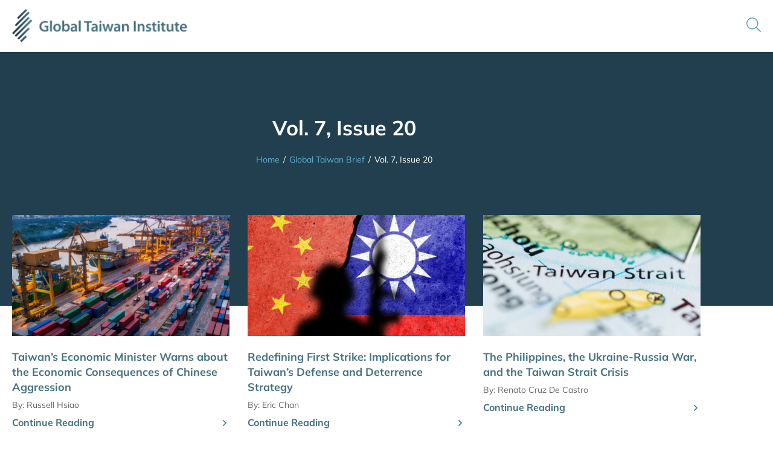

--- FILE ---
content_type: text/html; charset=UTF-8
request_url: https://globaltaiwan.org/issues/vol-7-issue-20/
body_size: 21773
content:
<!doctype html>
<html lang="en-US">
<head>
	<meta charset="UTF-8">
	<meta name="viewport" content="width=device-width, initial-scale=1">
	<link rel="profile" href="https://gmpg.org/xfn/11">
	<meta name='robots' content='index, follow, max-image-preview:large, max-snippet:-1, max-video-preview:-1' />
	<style>img:is([sizes="auto" i], [sizes^="auto," i]) { contain-intrinsic-size: 3000px 1500px }</style>
	
	<!-- This site is optimized with the Yoast SEO plugin v26.7 - https://yoast.com/wordpress/plugins/seo/ -->
	<title>Vol. 7, Issue 20 | Global Taiwan Institute</title>
	<link rel="canonical" href="https://globaltaiwan.org/issues/vol-7-issue-20/" />
	<meta property="og:locale" content="en_US" />
	<meta property="og:type" content="article" />
	<meta property="og:title" content="Vol. 7, Issue 20 | Global Taiwan Institute" />
	<meta property="og:description" content="The Global Taiwan Brief Volume 7, Issue 20 Taiwan’s Economic Minister Warns about the Economic Consequences of Chinese AggressionBy: Russell Hsiao Redefining First Strike: Implications for Taiwan’s Defense and Deterrence StrategyBy: Eric Chan The CCP Commemorates the 30th Anniversary of the “1992 Consensus”—and Seeks to Change Its MeaningBy: John Dotson The KMT Continues to Grapple [&hellip;]" />
	<meta property="og:url" content="https://globaltaiwan.org/issues/vol-7-issue-20/" />
	<meta property="og:site_name" content="Global Taiwan Institute" />
	<meta property="article:modified_time" content="2022-10-31T14:42:40+00:00" />
	<meta property="og:image" content="https://globaltaiwan.org/wp-content/uploads/2022/10/cover-gtb-v7-20.png" />
	<meta property="og:image:width" content="520" />
	<meta property="og:image:height" content="722" />
	<meta property="og:image:type" content="image/png" />
	<meta name="twitter:card" content="summary_large_image" />
	<meta name="twitter:label1" content="Est. reading time" />
	<meta name="twitter:data1" content="47 minutes" />
	<script type="application/ld+json" class="yoast-schema-graph">{"@context":"https://schema.org","@graph":[{"@type":"WebPage","@id":"https://globaltaiwan.org/issues/vol-7-issue-20/","url":"https://globaltaiwan.org/issues/vol-7-issue-20/","name":"Vol. 7, Issue 20 | Global Taiwan Institute","isPartOf":{"@id":"https://globaltaiwan.org/#website"},"primaryImageOfPage":{"@id":"https://globaltaiwan.org/issues/vol-7-issue-20/#primaryimage"},"image":{"@id":"https://globaltaiwan.org/issues/vol-7-issue-20/#primaryimage"},"thumbnailUrl":"https://globaltaiwan.org/wp-content/uploads/2022/10/cover-gtb-v7-20.png","datePublished":"2022-10-25T20:04:16+00:00","dateModified":"2022-10-31T14:42:40+00:00","breadcrumb":{"@id":"https://globaltaiwan.org/issues/vol-7-issue-20/#breadcrumb"},"inLanguage":"en-US","potentialAction":[{"@type":"ReadAction","target":["https://globaltaiwan.org/issues/vol-7-issue-20/"]}]},{"@type":"ImageObject","inLanguage":"en-US","@id":"https://globaltaiwan.org/issues/vol-7-issue-20/#primaryimage","url":"https://globaltaiwan.org/wp-content/uploads/2022/10/cover-gtb-v7-20.png","contentUrl":"https://globaltaiwan.org/wp-content/uploads/2022/10/cover-gtb-v7-20.png","width":520,"height":722,"caption":"cover gtb v7 20"},{"@type":"BreadcrumbList","@id":"https://globaltaiwan.org/issues/vol-7-issue-20/#breadcrumb","itemListElement":[{"@type":"ListItem","position":1,"name":"Home","item":"https://globaltaiwan.org/"},{"@type":"ListItem","position":2,"name":"Issues","item":"https://globaltaiwan.org/issues/"},{"@type":"ListItem","position":3,"name":"Vol. 7, Issue 20"}]},{"@type":"WebSite","@id":"https://globaltaiwan.org/#website","url":"https://globaltaiwan.org/","name":"Global Taiwan Institute","description":"","publisher":{"@id":"https://globaltaiwan.org/#organization"},"potentialAction":[{"@type":"SearchAction","target":{"@type":"EntryPoint","urlTemplate":"https://globaltaiwan.org/?s={search_term_string}"},"query-input":{"@type":"PropertyValueSpecification","valueRequired":true,"valueName":"search_term_string"}}],"inLanguage":"en-US"},{"@type":"Organization","@id":"https://globaltaiwan.org/#organization","name":"Global Taiwan Institute","url":"https://globaltaiwan.org/","logo":{"@type":"ImageObject","inLanguage":"en-US","@id":"https://globaltaiwan.org/#/schema/logo/image/","url":"https://globaltaiwan.org/wp-content/uploads/2021/11/logo-global-taiwan-institute.png","contentUrl":"https://globaltaiwan.org/wp-content/uploads/2021/11/logo-global-taiwan-institute.png","width":586,"height":112,"caption":"Global Taiwan Institute"},"image":{"@id":"https://globaltaiwan.org/#/schema/logo/image/"}}]}</script>
	<!-- / Yoast SEO plugin. -->



<link rel="alternate" type="application/rss+xml" title="Global Taiwan Institute &raquo; Feed" href="https://globaltaiwan.org/feed/" />
<link rel="alternate" type="application/rss+xml" title="Global Taiwan Institute &raquo; Comments Feed" href="https://globaltaiwan.org/comments/feed/" />
<style id='wp-emoji-styles-inline-css'>

	img.wp-smiley, img.emoji {
		display: inline !important;
		border: none !important;
		box-shadow: none !important;
		height: 1em !important;
		width: 1em !important;
		margin: 0 0.07em !important;
		vertical-align: -0.1em !important;
		background: none !important;
		padding: 0 !important;
	}
</style>
<link rel='stylesheet' id='wp-block-library-css' href='https://globaltaiwan.org/wp-includes/css/dist/block-library/style.min.css?ver=6.8.3' media='all' />
<style id='global-styles-inline-css'>
:root{--wp--preset--aspect-ratio--square: 1;--wp--preset--aspect-ratio--4-3: 4/3;--wp--preset--aspect-ratio--3-4: 3/4;--wp--preset--aspect-ratio--3-2: 3/2;--wp--preset--aspect-ratio--2-3: 2/3;--wp--preset--aspect-ratio--16-9: 16/9;--wp--preset--aspect-ratio--9-16: 9/16;--wp--preset--color--black: #000000;--wp--preset--color--cyan-bluish-gray: #abb8c3;--wp--preset--color--white: #ffffff;--wp--preset--color--pale-pink: #f78da7;--wp--preset--color--vivid-red: #cf2e2e;--wp--preset--color--luminous-vivid-orange: #ff6900;--wp--preset--color--luminous-vivid-amber: #fcb900;--wp--preset--color--light-green-cyan: #7bdcb5;--wp--preset--color--vivid-green-cyan: #00d084;--wp--preset--color--pale-cyan-blue: #8ed1fc;--wp--preset--color--vivid-cyan-blue: #0693e3;--wp--preset--color--vivid-purple: #9b51e0;--wp--preset--gradient--vivid-cyan-blue-to-vivid-purple: linear-gradient(135deg,rgba(6,147,227,1) 0%,rgb(155,81,224) 100%);--wp--preset--gradient--light-green-cyan-to-vivid-green-cyan: linear-gradient(135deg,rgb(122,220,180) 0%,rgb(0,208,130) 100%);--wp--preset--gradient--luminous-vivid-amber-to-luminous-vivid-orange: linear-gradient(135deg,rgba(252,185,0,1) 0%,rgba(255,105,0,1) 100%);--wp--preset--gradient--luminous-vivid-orange-to-vivid-red: linear-gradient(135deg,rgba(255,105,0,1) 0%,rgb(207,46,46) 100%);--wp--preset--gradient--very-light-gray-to-cyan-bluish-gray: linear-gradient(135deg,rgb(238,238,238) 0%,rgb(169,184,195) 100%);--wp--preset--gradient--cool-to-warm-spectrum: linear-gradient(135deg,rgb(74,234,220) 0%,rgb(151,120,209) 20%,rgb(207,42,186) 40%,rgb(238,44,130) 60%,rgb(251,105,98) 80%,rgb(254,248,76) 100%);--wp--preset--gradient--blush-light-purple: linear-gradient(135deg,rgb(255,206,236) 0%,rgb(152,150,240) 100%);--wp--preset--gradient--blush-bordeaux: linear-gradient(135deg,rgb(254,205,165) 0%,rgb(254,45,45) 50%,rgb(107,0,62) 100%);--wp--preset--gradient--luminous-dusk: linear-gradient(135deg,rgb(255,203,112) 0%,rgb(199,81,192) 50%,rgb(65,88,208) 100%);--wp--preset--gradient--pale-ocean: linear-gradient(135deg,rgb(255,245,203) 0%,rgb(182,227,212) 50%,rgb(51,167,181) 100%);--wp--preset--gradient--electric-grass: linear-gradient(135deg,rgb(202,248,128) 0%,rgb(113,206,126) 100%);--wp--preset--gradient--midnight: linear-gradient(135deg,rgb(2,3,129) 0%,rgb(40,116,252) 100%);--wp--preset--font-size--small: 13px;--wp--preset--font-size--medium: 20px;--wp--preset--font-size--large: 36px;--wp--preset--font-size--x-large: 42px;--wp--preset--spacing--20: 0.44rem;--wp--preset--spacing--30: 0.67rem;--wp--preset--spacing--40: 1rem;--wp--preset--spacing--50: 1.5rem;--wp--preset--spacing--60: 2.25rem;--wp--preset--spacing--70: 3.38rem;--wp--preset--spacing--80: 5.06rem;--wp--preset--shadow--natural: 6px 6px 9px rgba(0, 0, 0, 0.2);--wp--preset--shadow--deep: 12px 12px 50px rgba(0, 0, 0, 0.4);--wp--preset--shadow--sharp: 6px 6px 0px rgba(0, 0, 0, 0.2);--wp--preset--shadow--outlined: 6px 6px 0px -3px rgba(255, 255, 255, 1), 6px 6px rgba(0, 0, 0, 1);--wp--preset--shadow--crisp: 6px 6px 0px rgba(0, 0, 0, 1);}:root { --wp--style--global--content-size: 800px;--wp--style--global--wide-size: 1200px; }:where(body) { margin: 0; }.wp-site-blocks > .alignleft { float: left; margin-right: 2em; }.wp-site-blocks > .alignright { float: right; margin-left: 2em; }.wp-site-blocks > .aligncenter { justify-content: center; margin-left: auto; margin-right: auto; }:where(.wp-site-blocks) > * { margin-block-start: 24px; margin-block-end: 0; }:where(.wp-site-blocks) > :first-child { margin-block-start: 0; }:where(.wp-site-blocks) > :last-child { margin-block-end: 0; }:root { --wp--style--block-gap: 24px; }:root :where(.is-layout-flow) > :first-child{margin-block-start: 0;}:root :where(.is-layout-flow) > :last-child{margin-block-end: 0;}:root :where(.is-layout-flow) > *{margin-block-start: 24px;margin-block-end: 0;}:root :where(.is-layout-constrained) > :first-child{margin-block-start: 0;}:root :where(.is-layout-constrained) > :last-child{margin-block-end: 0;}:root :where(.is-layout-constrained) > *{margin-block-start: 24px;margin-block-end: 0;}:root :where(.is-layout-flex){gap: 24px;}:root :where(.is-layout-grid){gap: 24px;}.is-layout-flow > .alignleft{float: left;margin-inline-start: 0;margin-inline-end: 2em;}.is-layout-flow > .alignright{float: right;margin-inline-start: 2em;margin-inline-end: 0;}.is-layout-flow > .aligncenter{margin-left: auto !important;margin-right: auto !important;}.is-layout-constrained > .alignleft{float: left;margin-inline-start: 0;margin-inline-end: 2em;}.is-layout-constrained > .alignright{float: right;margin-inline-start: 2em;margin-inline-end: 0;}.is-layout-constrained > .aligncenter{margin-left: auto !important;margin-right: auto !important;}.is-layout-constrained > :where(:not(.alignleft):not(.alignright):not(.alignfull)){max-width: var(--wp--style--global--content-size);margin-left: auto !important;margin-right: auto !important;}.is-layout-constrained > .alignwide{max-width: var(--wp--style--global--wide-size);}body .is-layout-flex{display: flex;}.is-layout-flex{flex-wrap: wrap;align-items: center;}.is-layout-flex > :is(*, div){margin: 0;}body .is-layout-grid{display: grid;}.is-layout-grid > :is(*, div){margin: 0;}body{padding-top: 0px;padding-right: 0px;padding-bottom: 0px;padding-left: 0px;}a:where(:not(.wp-element-button)){text-decoration: underline;}:root :where(.wp-element-button, .wp-block-button__link){background-color: #32373c;border-width: 0;color: #fff;font-family: inherit;font-size: inherit;line-height: inherit;padding: calc(0.667em + 2px) calc(1.333em + 2px);text-decoration: none;}.has-black-color{color: var(--wp--preset--color--black) !important;}.has-cyan-bluish-gray-color{color: var(--wp--preset--color--cyan-bluish-gray) !important;}.has-white-color{color: var(--wp--preset--color--white) !important;}.has-pale-pink-color{color: var(--wp--preset--color--pale-pink) !important;}.has-vivid-red-color{color: var(--wp--preset--color--vivid-red) !important;}.has-luminous-vivid-orange-color{color: var(--wp--preset--color--luminous-vivid-orange) !important;}.has-luminous-vivid-amber-color{color: var(--wp--preset--color--luminous-vivid-amber) !important;}.has-light-green-cyan-color{color: var(--wp--preset--color--light-green-cyan) !important;}.has-vivid-green-cyan-color{color: var(--wp--preset--color--vivid-green-cyan) !important;}.has-pale-cyan-blue-color{color: var(--wp--preset--color--pale-cyan-blue) !important;}.has-vivid-cyan-blue-color{color: var(--wp--preset--color--vivid-cyan-blue) !important;}.has-vivid-purple-color{color: var(--wp--preset--color--vivid-purple) !important;}.has-black-background-color{background-color: var(--wp--preset--color--black) !important;}.has-cyan-bluish-gray-background-color{background-color: var(--wp--preset--color--cyan-bluish-gray) !important;}.has-white-background-color{background-color: var(--wp--preset--color--white) !important;}.has-pale-pink-background-color{background-color: var(--wp--preset--color--pale-pink) !important;}.has-vivid-red-background-color{background-color: var(--wp--preset--color--vivid-red) !important;}.has-luminous-vivid-orange-background-color{background-color: var(--wp--preset--color--luminous-vivid-orange) !important;}.has-luminous-vivid-amber-background-color{background-color: var(--wp--preset--color--luminous-vivid-amber) !important;}.has-light-green-cyan-background-color{background-color: var(--wp--preset--color--light-green-cyan) !important;}.has-vivid-green-cyan-background-color{background-color: var(--wp--preset--color--vivid-green-cyan) !important;}.has-pale-cyan-blue-background-color{background-color: var(--wp--preset--color--pale-cyan-blue) !important;}.has-vivid-cyan-blue-background-color{background-color: var(--wp--preset--color--vivid-cyan-blue) !important;}.has-vivid-purple-background-color{background-color: var(--wp--preset--color--vivid-purple) !important;}.has-black-border-color{border-color: var(--wp--preset--color--black) !important;}.has-cyan-bluish-gray-border-color{border-color: var(--wp--preset--color--cyan-bluish-gray) !important;}.has-white-border-color{border-color: var(--wp--preset--color--white) !important;}.has-pale-pink-border-color{border-color: var(--wp--preset--color--pale-pink) !important;}.has-vivid-red-border-color{border-color: var(--wp--preset--color--vivid-red) !important;}.has-luminous-vivid-orange-border-color{border-color: var(--wp--preset--color--luminous-vivid-orange) !important;}.has-luminous-vivid-amber-border-color{border-color: var(--wp--preset--color--luminous-vivid-amber) !important;}.has-light-green-cyan-border-color{border-color: var(--wp--preset--color--light-green-cyan) !important;}.has-vivid-green-cyan-border-color{border-color: var(--wp--preset--color--vivid-green-cyan) !important;}.has-pale-cyan-blue-border-color{border-color: var(--wp--preset--color--pale-cyan-blue) !important;}.has-vivid-cyan-blue-border-color{border-color: var(--wp--preset--color--vivid-cyan-blue) !important;}.has-vivid-purple-border-color{border-color: var(--wp--preset--color--vivid-purple) !important;}.has-vivid-cyan-blue-to-vivid-purple-gradient-background{background: var(--wp--preset--gradient--vivid-cyan-blue-to-vivid-purple) !important;}.has-light-green-cyan-to-vivid-green-cyan-gradient-background{background: var(--wp--preset--gradient--light-green-cyan-to-vivid-green-cyan) !important;}.has-luminous-vivid-amber-to-luminous-vivid-orange-gradient-background{background: var(--wp--preset--gradient--luminous-vivid-amber-to-luminous-vivid-orange) !important;}.has-luminous-vivid-orange-to-vivid-red-gradient-background{background: var(--wp--preset--gradient--luminous-vivid-orange-to-vivid-red) !important;}.has-very-light-gray-to-cyan-bluish-gray-gradient-background{background: var(--wp--preset--gradient--very-light-gray-to-cyan-bluish-gray) !important;}.has-cool-to-warm-spectrum-gradient-background{background: var(--wp--preset--gradient--cool-to-warm-spectrum) !important;}.has-blush-light-purple-gradient-background{background: var(--wp--preset--gradient--blush-light-purple) !important;}.has-blush-bordeaux-gradient-background{background: var(--wp--preset--gradient--blush-bordeaux) !important;}.has-luminous-dusk-gradient-background{background: var(--wp--preset--gradient--luminous-dusk) !important;}.has-pale-ocean-gradient-background{background: var(--wp--preset--gradient--pale-ocean) !important;}.has-electric-grass-gradient-background{background: var(--wp--preset--gradient--electric-grass) !important;}.has-midnight-gradient-background{background: var(--wp--preset--gradient--midnight) !important;}.has-small-font-size{font-size: var(--wp--preset--font-size--small) !important;}.has-medium-font-size{font-size: var(--wp--preset--font-size--medium) !important;}.has-large-font-size{font-size: var(--wp--preset--font-size--large) !important;}.has-x-large-font-size{font-size: var(--wp--preset--font-size--x-large) !important;}
:root :where(.wp-block-pullquote){font-size: 1.5em;line-height: 1.6;}
</style>
<link rel='stylesheet' id='sign-in-with-google-css' href='https://globaltaiwan.org/wp-content/plugins/sign-in-with-google/src/public/css/sign-in-with-google-public.css?ver=1.8.0' media='all' />
<link rel='stylesheet' id='dce-style-css' href='https://globaltaiwan.org/wp-content/plugins/dynamic-content-for-elementor/assets/css/style.min.css?ver=3.3.24' media='all' />
<link rel='stylesheet' id='dce-dynamic-visibility-css' href='https://globaltaiwan.org/wp-content/plugins/dynamic-content-for-elementor/assets/css/dynamic-visibility.min.css?ver=3.3.24' media='all' />
<link rel='stylesheet' id='search-filter-plugin-styles-css' href='https://globaltaiwan.org/wp-content/plugins/search-filter-pro/public/assets/css/search-filter.min.css?ver=2.5.21' media='all' />
<link rel='stylesheet' id='hello-elementor-theme-style-css' href='https://globaltaiwan.org/wp-content/themes/hello-elementor/assets/css/theme.css?ver=3.4.5' media='all' />
<link rel='stylesheet' id='hello-elementor-child-style-css' href='https://globaltaiwan.org/wp-content/themes/hello-theme-child/style.css?ver=1.0.0' media='all' />
<link rel='stylesheet' id='hello-elementor-css' href='https://globaltaiwan.org/wp-content/themes/hello-elementor/assets/css/reset.css?ver=3.4.5' media='all' />
<link rel='stylesheet' id='hello-elementor-header-footer-css' href='https://globaltaiwan.org/wp-content/themes/hello-elementor/assets/css/header-footer.css?ver=3.4.5' media='all' />
<link rel='stylesheet' id='elementor-frontend-css' href='https://globaltaiwan.org/wp-content/plugins/elementor/assets/css/frontend.min.css?ver=3.34.1' media='all' />
<link rel='stylesheet' id='widget-image-css' href='https://globaltaiwan.org/wp-content/plugins/elementor/assets/css/widget-image.min.css?ver=3.34.1' media='all' />
<link rel='stylesheet' id='widget-nav-menu-css' href='https://globaltaiwan.org/wp-content/plugins/elementor-pro/assets/css/widget-nav-menu.min.css?ver=3.34.0' media='all' />
<link rel='stylesheet' id='widget-heading-css' href='https://globaltaiwan.org/wp-content/plugins/elementor/assets/css/widget-heading.min.css?ver=3.34.1' media='all' />
<link rel='stylesheet' id='widget-icon-list-css' href='https://globaltaiwan.org/wp-content/plugins/elementor/assets/css/widget-icon-list.min.css?ver=3.34.1' media='all' />
<link rel='stylesheet' id='dce-dynamic-posts-css' href='https://globaltaiwan.org/wp-content/plugins/dynamic-content-for-elementor/assets/css/dynamic-posts.min.css?ver=3.3.24' media='all' />
<link rel='stylesheet' id='dce-dynamicPosts-grid-css' href='https://globaltaiwan.org/wp-content/plugins/dynamic-content-for-elementor/assets/css/dynamic-posts-skin-grid.min.css?ver=3.3.24' media='all' />
<link rel='stylesheet' id='widget-divider-css' href='https://globaltaiwan.org/wp-content/plugins/elementor/assets/css/widget-divider.min.css?ver=3.34.1' media='all' />
<link rel='stylesheet' id='dce-dynamicPosts-carousel-css' href='https://globaltaiwan.org/wp-content/plugins/dynamic-content-for-elementor/assets/css/dynamic-posts-skin-carousel.min.css?ver=3.3.24' media='all' />
<link rel='stylesheet' id='swiper-css' href='https://globaltaiwan.org/wp-content/plugins/elementor/assets/lib/swiper/v8/css/swiper.min.css?ver=8.4.5' media='all' />
<link rel='stylesheet' id='e-animation-slideInLeft-css' href='https://globaltaiwan.org/wp-content/plugins/elementor/assets/lib/animations/styles/slideInLeft.min.css?ver=3.34.1' media='all' />
<link rel='stylesheet' id='e-popup-css' href='https://globaltaiwan.org/wp-content/plugins/elementor-pro/assets/css/conditionals/popup.min.css?ver=3.34.0' media='all' />
<link rel='stylesheet' id='elementor-icons-css' href='https://globaltaiwan.org/wp-content/plugins/elementor/assets/lib/eicons/css/elementor-icons.min.css?ver=5.45.0' media='all' />
<link rel='stylesheet' id='elementor-post-5-css' href='https://globaltaiwan.org/wp-content/uploads/elementor/css/post-5.css?ver=1768379802' media='all' />
<link rel='stylesheet' id='dashicons-css' href='https://globaltaiwan.org/wp-includes/css/dashicons.min.css?ver=6.8.3' media='all' />
<link rel='stylesheet' id='font-awesome-5-all-css' href='https://globaltaiwan.org/wp-content/plugins/elementor/assets/lib/font-awesome/css/all.min.css?ver=3.34.1' media='all' />
<link rel='stylesheet' id='font-awesome-4-shim-css' href='https://globaltaiwan.org/wp-content/plugins/elementor/assets/lib/font-awesome/css/v4-shims.min.css?ver=3.34.1' media='all' />
<link rel='stylesheet' id='elementor-post-9-css' href='https://globaltaiwan.org/wp-content/uploads/elementor/css/post-9.css?ver=1768379802' media='all' />
<link rel='stylesheet' id='elementor-post-35-css' href='https://globaltaiwan.org/wp-content/uploads/elementor/css/post-35.css?ver=1768379802' media='all' />
<link rel='stylesheet' id='elementor-post-15294-css' href='https://globaltaiwan.org/wp-content/uploads/elementor/css/post-15294.css?ver=1768380028' media='all' />
<link rel='stylesheet' id='elementor-post-20-css' href='https://globaltaiwan.org/wp-content/uploads/elementor/css/post-20.css?ver=1768379803' media='all' />
<link rel='stylesheet' id='ecs-styles-css' href='https://globaltaiwan.org/wp-content/plugins/ele-custom-skin/assets/css/ecs-style.css?ver=3.1.9' media='all' />
<link rel='stylesheet' id='elementor-post-10189-css' href='https://globaltaiwan.org/wp-content/uploads/elementor/css/post-10189.css?ver=1662616333' media='all' />
<link rel='stylesheet' id='elementor-post-10430-css' href='https://globaltaiwan.org/wp-content/uploads/elementor/css/post-10430.css?ver=1664755779' media='all' />
<link rel='stylesheet' id='elementor-post-10506-css' href='https://globaltaiwan.org/wp-content/uploads/elementor/css/post-10506.css?ver=1665125794' media='all' />
<link rel='stylesheet' id='elementor-post-14832-css' href='https://globaltaiwan.org/wp-content/uploads/elementor/css/post-14832.css?ver=1750698402' media='all' />
<link rel='stylesheet' id='elementor-post-15327-css' href='https://globaltaiwan.org/wp-content/uploads/elementor/css/post-15327.css?ver=1661303123' media='all' />
<link rel='stylesheet' id='elementor-post-15551-css' href='https://globaltaiwan.org/wp-content/uploads/elementor/css/post-15551.css?ver=1750172048' media='all' />
<link rel='stylesheet' id='elementor-post-15649-css' href='https://globaltaiwan.org/wp-content/uploads/elementor/css/post-15649.css?ver=1667279116' media='all' />
<link rel='stylesheet' id='elementor-post-15706-css' href='https://globaltaiwan.org/wp-content/uploads/elementor/css/post-15706.css?ver=1750698458' media='all' />
<link rel='stylesheet' id='elementor-post-18177-css' href='https://globaltaiwan.org/wp-content/uploads/elementor/css/post-18177.css?ver=1698243603' media='all' />
<style id='rocket-lazyload-inline-css'>
.rll-youtube-player{position:relative;padding-bottom:56.23%;height:0;overflow:hidden;max-width:100%;}.rll-youtube-player:focus-within{outline: 2px solid currentColor;outline-offset: 5px;}.rll-youtube-player iframe{position:absolute;top:0;left:0;width:100%;height:100%;z-index:100;background:0 0}.rll-youtube-player img{bottom:0;display:block;left:0;margin:auto;max-width:100%;width:100%;position:absolute;right:0;top:0;border:none;height:auto;-webkit-transition:.4s all;-moz-transition:.4s all;transition:.4s all}.rll-youtube-player img:hover{-webkit-filter:brightness(75%)}.rll-youtube-player .play{height:100%;width:100%;left:0;top:0;position:absolute;background:url(https://globaltaiwan.org/wp-content/plugins/wp-rocket/assets/img/youtube.png) no-repeat center;background-color: transparent !important;cursor:pointer;border:none;}.wp-embed-responsive .wp-has-aspect-ratio .rll-youtube-player{position:absolute;padding-bottom:0;width:100%;height:100%;top:0;bottom:0;left:0;right:0}
</style>
<link rel='stylesheet' id='elementor-gf-local-mulish-css' href='https://globaltaiwan.org/wp-content/uploads/elementor/google-fonts/css/mulish.css?ver=1744102971' media='all' />
<script src="https://globaltaiwan.org/wp-content/plugins/stop-user-enumeration/frontend/js/frontend.js?ver=1.7.7" id="stop-user-enumeration-js" defer data-wp-strategy="defer"></script>
<script src="https://globaltaiwan.org/wp-includes/js/jquery/jquery.min.js?ver=3.7.1" id="jquery-core-js"></script>
<script src="https://globaltaiwan.org/wp-includes/js/jquery/jquery-migrate.min.js?ver=3.4.1" id="jquery-migrate-js"></script>
<script id="search-filter-plugin-build-js-extra">
var SF_LDATA = {"ajax_url":"https:\/\/globaltaiwan.org\/wp-admin\/admin-ajax.php","home_url":"https:\/\/globaltaiwan.org\/","extensions":[]};
</script>
<script src="https://globaltaiwan.org/wp-content/plugins/search-filter-pro/public/assets/js/search-filter-build.min.js?ver=2.5.21" id="search-filter-plugin-build-js"></script>
<script src="https://globaltaiwan.org/wp-content/plugins/search-filter-pro/public/assets/js/chosen.jquery.min.js?ver=2.5.21" id="search-filter-plugin-chosen-js"></script>
<script src="https://globaltaiwan.org/wp-content/plugins/elementor/assets/lib/font-awesome/js/v4-shims.min.js?ver=3.34.1" id="font-awesome-4-shim-js"></script>
<script id="ecs_ajax_load-js-extra">
var ecs_ajax_params = {"ajaxurl":"https:\/\/globaltaiwan.org\/wp-admin\/admin-ajax.php","posts":"{\"page\":0,\"issues\":\"vol-7-issue-20\",\"post_type\":\"issues\",\"name\":\"vol-7-issue-20\",\"error\":\"\",\"m\":\"\",\"p\":0,\"post_parent\":\"\",\"subpost\":\"\",\"subpost_id\":\"\",\"attachment\":\"\",\"attachment_id\":0,\"pagename\":\"\",\"page_id\":0,\"second\":\"\",\"minute\":\"\",\"hour\":\"\",\"day\":0,\"monthnum\":0,\"year\":0,\"w\":0,\"category_name\":\"\",\"tag\":\"\",\"cat\":\"\",\"tag_id\":\"\",\"author\":\"\",\"author_name\":\"\",\"feed\":\"\",\"tb\":\"\",\"paged\":0,\"meta_key\":\"\",\"meta_value\":\"\",\"preview\":\"\",\"s\":\"\",\"sentence\":\"\",\"title\":\"\",\"fields\":\"all\",\"menu_order\":\"\",\"embed\":\"\",\"category__in\":[],\"category__not_in\":[],\"category__and\":[],\"post__in\":[],\"post__not_in\":[],\"post_name__in\":[],\"tag__in\":[],\"tag__not_in\":[],\"tag__and\":[],\"tag_slug__in\":[],\"tag_slug__and\":[],\"post_parent__in\":[],\"post_parent__not_in\":[],\"author__in\":[],\"author__not_in\":[],\"search_columns\":[],\"ignore_sticky_posts\":false,\"suppress_filters\":false,\"cache_results\":true,\"update_post_term_cache\":true,\"update_menu_item_cache\":false,\"lazy_load_term_meta\":true,\"update_post_meta_cache\":true,\"posts_per_page\":10,\"nopaging\":false,\"comments_per_page\":\"50\",\"no_found_rows\":false,\"order\":\"DESC\"}"};
</script>
<script src="https://globaltaiwan.org/wp-content/plugins/ele-custom-skin/assets/js/ecs_ajax_pagination.js?ver=3.1.9" id="ecs_ajax_load-js"></script>
<script src="https://globaltaiwan.org/wp-content/plugins/ele-custom-skin/assets/js/ecs.js?ver=3.1.9" id="ecs-script-js"></script>
<link rel="https://api.w.org/" href="https://globaltaiwan.org/wp-json/" /><link rel="alternate" title="JSON" type="application/json" href="https://globaltaiwan.org/wp-json/wp/v2/issues/18820" /><link rel="EditURI" type="application/rsd+xml" title="RSD" href="https://globaltaiwan.org/xmlrpc.php?rsd" />

<link rel='shortlink' href='https://globaltaiwan.org/?p=18820' />
<link rel="alternate" title="oEmbed (JSON)" type="application/json+oembed" href="https://globaltaiwan.org/wp-json/oembed/1.0/embed?url=https%3A%2F%2Fglobaltaiwan.org%2Fissues%2Fvol-7-issue-20%2F" />
<link rel="alternate" title="oEmbed (XML)" type="text/xml+oembed" href="https://globaltaiwan.org/wp-json/oembed/1.0/embed?url=https%3A%2F%2Fglobaltaiwan.org%2Fissues%2Fvol-7-issue-20%2F&#038;format=xml" />
<meta name="generator" content="Elementor 3.34.1; settings: css_print_method-external, google_font-enabled, font_display-auto">
			<style>
				.e-con.e-parent:nth-of-type(n+4):not(.e-lazyloaded):not(.e-no-lazyload),
				.e-con.e-parent:nth-of-type(n+4):not(.e-lazyloaded):not(.e-no-lazyload) * {
					background-image: none !important;
				}
				@media screen and (max-height: 1024px) {
					.e-con.e-parent:nth-of-type(n+3):not(.e-lazyloaded):not(.e-no-lazyload),
					.e-con.e-parent:nth-of-type(n+3):not(.e-lazyloaded):not(.e-no-lazyload) * {
						background-image: none !important;
					}
				}
				@media screen and (max-height: 640px) {
					.e-con.e-parent:nth-of-type(n+2):not(.e-lazyloaded):not(.e-no-lazyload),
					.e-con.e-parent:nth-of-type(n+2):not(.e-lazyloaded):not(.e-no-lazyload) * {
						background-image: none !important;
					}
				}
			</style>
			<link rel="icon" href="https://globaltaiwan.org/wp-content/uploads/2021/11/favicon-150x150.png" sizes="32x32" />
<link rel="icon" href="https://globaltaiwan.org/wp-content/uploads/2021/11/favicon-300x300.png" sizes="192x192" />
<link rel="apple-touch-icon" href="https://globaltaiwan.org/wp-content/uploads/2021/11/favicon-300x300.png" />
<meta name="msapplication-TileImage" content="https://globaltaiwan.org/wp-content/uploads/2021/11/favicon-300x300.png" />
				<style type="text/css" id="c4wp-checkout-css">
					.woocommerce-checkout .c4wp_captcha_field {
						margin-bottom: 10px;
						margin-top: 15px;
						position: relative;
						display: inline-block;
					}
				</style>
							<style type="text/css" id="c4wp-v3-lp-form-css">
				.login #login, .login #lostpasswordform {
					min-width: 350px !important;
				}
				.wpforms-field-c4wp iframe {
					width: 100% !important;
				}
			</style>
			<style id="scorg-style-header-css-83">/*--- accent ---*/

.accent1 {
	color: #007AC9 !important;
}
.accent2 {
	color: #00325F !important;
}
.accent3 {
	color: #4A5F79 !important;
}
.accent4 {
	color: #E41419 !important;
}
.accent5 {
	color: #F4F6F8 !important;
}
.accent6 {
	color: #FFFFFF !important;
}
	
/*--- Homepage ---*/
/* Global Link */
.hover-underline .elementor-icon-box-title span:hover,
.hover-underline .elementor-icon-box-title a:hover {
    text-decoration: underline;
    cursor: pointer;
}

/* Swiper Banner */
.swiper-banner .swiper-wrapper {
    z-index: 2;
}

.swiper-pagination-fraction.swiper-banner-pagination {
  top: 580px;
  left: 50%;
  width: 100%;
  transform: translateX(-50%);
  text-align: left;
  font-weight: 700;
  color: #94A3AA;
  font-size: var(--e-global-typography-dc1db1a-font-size);
  z-index: 1;
  max-width: 1174px;
  padding: 0 20px;
}

.swiper-pagination-current {
    color: #fff;
    margin-right: 5px;
}

.swiper-pagination-total {
    margin-left: 5px;
}

.swiper-button-wrapper {
    position: absolute;
    top: 584px;
    z-index: 12;
    left: 50%;
    transform: translateX(calc(-50% - 110px));
}

.swiper-button-wrapper
button {
    padding: 0;
    margin-left: 10px;
    margin-right: 10px;
    border: 0;
    background: none;
}

.swiper-button-wrapper
button:hover,
.swiper-button-wrapper
button:active,
.swiper-button-wrapper
button:focus {
    background: none !important;
}

/* Swiper Events */
.swiper-pagination-fraction.swiper-event-pagination {
  top: 296px;
  left: -40px;
  width: 100%;
  max-width: 1134px;
  transform: translateX(0);
  text-align: left;
  font-weight: 700;
  color: #9AB1B9;
  font-size: var(--e-global-typography-d576cd3-font-size);
  z-index: 1;
}

.swiper-event-pagination .swiper-pagination-current {
    color: #457180;
    margin-right: 5px;
}

.swiper-event-pagination .swiper-pagination-total {
    margin-left: 5px;
}

.swiper-event-button-wrapper {
    position: absolute;
    top: 300px;
    z-index: 12;
    left: auto;
    right: -40px;
    transform: none;
}

.swiper-event-button-wrapper
button {
    margin: 0;
}

.swiper-event-button-wrapper .swiper-event-button-prev {
    margin-right: 5px;
}

.swiper-event-button-wrapper .swiper-event-button-next {
    margin-left: 5px;
}

.innersection-upcoming .elementor-heading-title > a {
    display: -webkit-box;
    -webkit-line-clamp: 3;
    -webkit-box-orient: vertical;  
    overflow: hidden;
}

.innersection-upcoming .elementor-section-wrap {
    justify-content: center;
}

/* Recent Posts */
.section-research .elementor-widget-icon-box.elementor-position-right.text-center .elementor-icon-box-wrapper {
  justify-content: center;
}

/* Public Seminars */
.section-seminars .elementor-widget-icon-box.elementor-position-right.text-center .elementor-icon-box-wrapper {
  justify-content: center;
}

/* Podcasts */
.width-750 .elementor-widget-container {
    max-width: 750px;
    margin-left: auto !important;
    margin-right: auto !important;
}

/* Media Query */
@media (max-width: 1024px) {
    .swiper-pagination-fraction.swiper-banner-pagination {
        top: 490px;
    }
    .swiper-button-wrapper {
        top: 494px;
        transform: translateX(calc(-50% - 40px));
    }
    .swiper-button-wrapper.swiper-event-button-wrapper {
        top: 304px;
        right: -40px;
        transform: translateX(0);
    }
}

@media (max-width: 768px) {
    .swiper-pagination-fraction.swiper-banner-pagination {
        top: auto;
        bottom: 35px;
    }
    .swiper-button-wrapper {
        top: auto;
        bottom: 29px;
        transform: translateX(0);
        left: auto;
        right: 10px;
    }
}
	
/*--- Form ---*/

.elementor-widget-wp-widget-gform_widget .gform_wrapper .gform_body .gform_fields {
    grid-row-gap: 12px;
}

.elementor-widget-wp-widget-gform_widget .gform_wrapper .gform_body .gform_fields .gfield .ginput_container input {
    height: 50px;
    border-radius: 0;
    border: 1px solid #F2F2F2;
    padding-left: 15px;
}

.elementor-widget-wp-widget-gform_widget .gform_wrapper .gform_body .gform_fields label, .elementor-widget-wp-widget-gform_widget .gform_wrapper .gform_body .gform_fields legend {
    font-size: 15px;
    font-weight: 400;
    color: #4A5F79;
}

.elementor-widget-wp-widget-gform_widget .gform_wrapper .gform_body .gform_fields .gfield .ginput_container select {
    height: 50px;
    border-radius: 0;
    border: 1px solid #F2F2F2;
    padding-left: 15px;
}

.elementor-widget-wp-widget-gform_widget .gform_wrapper .gform_body .gform_fields .gfield .ginput_container textarea {
    height: 110px;
    border-radius: 0;
    border: 1px solid #F2F2F2;
    padding-left: 15px;
}
</style><!-- Google tag (gtag.js) -->
<script async src="https://www.googletagmanager.com/gtag/js?id=UA-80294555-1"></script>
<script>
  window.dataLayer = window.dataLayer || [];
  function gtag(){window.dataLayer.push(arguments);}
  gtag('js', new Date());

  gtag('config', 'UA-80294555-1');
</script><noscript><style id="rocket-lazyload-nojs-css">.rll-youtube-player, [data-lazy-src]{display:none !important;}</style></noscript><meta name="generator" content="WP Rocket 3.20.3" data-wpr-features="wpr_lazyload_iframes wpr_image_dimensions wpr_preload_links wpr_desktop" /></head>
<body class="wp-singular issues-template-default single single-issues postid-18820 wp-custom-logo wp-embed-responsive wp-theme-hello-elementor wp-child-theme-hello-theme-child hello-elementor-default elementor-default elementor-kit-5 elementor-page-15294">


<a class="skip-link screen-reader-text" href="#content">Skip to content</a>

		<header data-rocket-location-hash="f58a86e3ac542f1040501817fa97d7bd" data-elementor-type="header" data-elementor-id="9" class="elementor elementor-9 elementor-location-header" data-elementor-post-type="elementor_library">
					<header class="elementor-section elementor-top-section elementor-element elementor-element-1ef5445 main-header elementor-section-boxed elementor-section-height-default elementor-section-height-default" data-id="1ef5445" data-element_type="section" data-settings="{&quot;background_background&quot;:&quot;classic&quot;}">
						<div data-rocket-location-hash="82f6c6a00e9a86a2eaa3cc6e8d136714" class="elementor-container elementor-column-gap-default">
					<div class="elementor-column elementor-col-100 elementor-top-column elementor-element elementor-element-fc1993c" data-id="fc1993c" data-element_type="column">
			<div class="elementor-widget-wrap elementor-element-populated">
						<div class="elementor-element elementor-element-71b9d18 elementor-widget-mobile__width-auto elementor-widget__width-auto hamburger-mainnav elementor-hidden-desktop elementor-view-default elementor-widget elementor-widget-icon" data-id="71b9d18" data-element_type="widget" data-widget_type="icon.default">
				<div class="elementor-widget-container">
							<div class="elementor-icon-wrapper">
			<a class="elementor-icon" href="#elementor-action%3Aaction%3Dpopup%3Aopen%26settings%3DeyJpZCI6IjIwIiwidG9nZ2xlIjpmYWxzZX0%3D">
			<i aria-hidden="true" class="far fa-bars"></i>			</a>
		</div>
						</div>
				</div>
				<div class="elementor-element elementor-element-0e3ab54 elementor-widget__width-auto main-logo elementor-widget elementor-widget-theme-site-logo elementor-widget-image" data-id="0e3ab54" data-element_type="widget" data-widget_type="theme-site-logo.default">
				<div class="elementor-widget-container">
											<a href="https://globaltaiwan.org">
			<img width="586" height="112" src="https://globaltaiwan.org/wp-content/uploads/2021/11/logo-global-taiwan-institute.png" title="logo-global-taiwan-institute" alt="logo-global-taiwan-institute" loading="lazy" />				</a>
											</div>
				</div>
				<div class="elementor-element elementor-element-b9fc2c4 elementor-nav-menu--dropdown-mobile elementor-widget__width-auto mainnav elementor-nav-menu__text-align-aside elementor-nav-menu--toggle elementor-nav-menu--burger elementor-widget elementor-widget-nav-menu" data-id="b9fc2c4" data-element_type="widget" data-settings="{&quot;layout&quot;:&quot;horizontal&quot;,&quot;submenu_icon&quot;:{&quot;value&quot;:&quot;&lt;i class=\&quot;fas fa-caret-down\&quot; aria-hidden=\&quot;true\&quot;&gt;&lt;\/i&gt;&quot;,&quot;library&quot;:&quot;fa-solid&quot;},&quot;toggle&quot;:&quot;burger&quot;}" data-widget_type="nav-menu.default">
				<div class="elementor-widget-container">
								<nav aria-label="Menu" class="elementor-nav-menu--main elementor-nav-menu__container elementor-nav-menu--layout-horizontal e--pointer-none">
				<ul id="menu-1-b9fc2c4" class="elementor-nav-menu"><li class="menu-item menu-item-type-custom menu-item-object-custom menu-item-has-children menu-item-17894"><a class="elementor-item">About</a>
<ul class="sub-menu elementor-nav-menu--dropdown">
	<li class="menu-item menu-item-type-post_type menu-item-object-page menu-item-14922"><a href="https://globaltaiwan.org/about-us/" class="elementor-sub-item">About Us</a></li>
	<li class="menu-item menu-item-type-custom menu-item-object-custom menu-item-10139"><a href="/member" class="elementor-sub-item">Staff</a></li>
	<li class="menu-item menu-item-type-post_type menu-item-object-page menu-item-14976"><a href="https://globaltaiwan.org/advisory-board-board-of-directors/" class="elementor-sub-item">Advisory Board &#038; Board of Directors</a></li>
	<li class="menu-item menu-item-type-post_type menu-item-object-page menu-item-16374"><a href="https://globaltaiwan.org/fellowships/" class="elementor-sub-item">Fellowships</a></li>
	<li class="menu-item menu-item-type-post_type menu-item-object-page menu-item-20908"><a href="https://globaltaiwan.org/about-us/press-releases/" class="elementor-sub-item">Press Releases</a></li>
	<li class="menu-item menu-item-type-custom menu-item-object-custom menu-item-10156"><a href="/opportunities" class="elementor-sub-item">Opportunities</a></li>
	<li class="menu-item menu-item-type-custom menu-item-object-custom menu-item-10152"><a href="/contact-us" class="elementor-sub-item">Contact Us</a></li>
</ul>
</li>
<li class="menu-item menu-item-type-custom menu-item-object-custom menu-item-has-children menu-item-10141"><a class="elementor-item">Research &#038; Analysis</a>
<ul class="sub-menu elementor-nav-menu--dropdown">
	<li class="menu-item menu-item-type-custom menu-item-object-custom menu-item-10155"><a href="/issues" class="elementor-sub-item">Global Taiwan Brief</a></li>
	<li class="menu-item menu-item-type-custom menu-item-object-custom menu-item-10143"><a href="/occasional-reports" class="elementor-sub-item">Occasional Report</a></li>
	<li class="menu-item menu-item-type-custom menu-item-object-custom menu-item-has-children menu-item-10148"><a href="/podcasts" class="elementor-sub-item">Podcasts</a>
	<ul class="sub-menu elementor-nav-menu--dropdown">
		<li class="menu-item menu-item-type-custom menu-item-object-custom menu-item-10158"><a href="/podcasts/gti-insights" class="elementor-sub-item">Global Taiwan Insights</a></li>
		<li class="menu-item menu-item-type-post_type menu-item-object-page menu-item-21302"><a href="https://globaltaiwan.org/podcasts/taiwan-salon/" class="elementor-sub-item">Taiwan Salon</a></li>
		<li class="menu-item menu-item-type-custom menu-item-object-custom menu-item-10157"><a href="/podcasts/taiwan-security-review/" class="elementor-sub-item">Taiwan Security Review</a></li>
	</ul>
</li>
	<li class="menu-item menu-item-type-custom menu-item-object-custom menu-item-10154"><a href="/submission" class="elementor-sub-item">Submission</a></li>
</ul>
</li>
<li class="menu-item menu-item-type-custom menu-item-object-custom menu-item-has-children menu-item-10149"><a href="/events" class="elementor-item">Events</a>
<ul class="sub-menu elementor-nav-menu--dropdown">
	<li class="menu-item menu-item-type-custom menu-item-object-custom menu-item-10150"><a href="/public-seminar-series/" class="elementor-sub-item">Public Seminars</a></li>
	<li class="menu-item menu-item-type-custom menu-item-object-custom menu-item-10151"><a href="/cultural-events/" class="elementor-sub-item">Cultural Events</a></li>
	<li class="menu-item menu-item-type-custom menu-item-object-custom menu-item-10147"><a href="/symposium" class="elementor-sub-item">Annual Symposium</a></li>
</ul>
</li>
<li class="menu-item menu-item-type-custom menu-item-object-custom menu-item-10153"><a href="/donate" class="elementor-item">Donate</a></li>
</ul>			</nav>
					<div class="elementor-menu-toggle" role="button" tabindex="0" aria-label="Menu Toggle" aria-expanded="false">
			<i aria-hidden="true" role="presentation" class="elementor-menu-toggle__icon--open eicon-menu-bar"></i><i aria-hidden="true" role="presentation" class="elementor-menu-toggle__icon--close eicon-close"></i>		</div>
					<nav class="elementor-nav-menu--dropdown elementor-nav-menu__container" aria-hidden="true">
				<ul id="menu-2-b9fc2c4" class="elementor-nav-menu"><li class="menu-item menu-item-type-custom menu-item-object-custom menu-item-has-children menu-item-17894"><a class="elementor-item" tabindex="-1">About</a>
<ul class="sub-menu elementor-nav-menu--dropdown">
	<li class="menu-item menu-item-type-post_type menu-item-object-page menu-item-14922"><a href="https://globaltaiwan.org/about-us/" class="elementor-sub-item" tabindex="-1">About Us</a></li>
	<li class="menu-item menu-item-type-custom menu-item-object-custom menu-item-10139"><a href="/member" class="elementor-sub-item" tabindex="-1">Staff</a></li>
	<li class="menu-item menu-item-type-post_type menu-item-object-page menu-item-14976"><a href="https://globaltaiwan.org/advisory-board-board-of-directors/" class="elementor-sub-item" tabindex="-1">Advisory Board &#038; Board of Directors</a></li>
	<li class="menu-item menu-item-type-post_type menu-item-object-page menu-item-16374"><a href="https://globaltaiwan.org/fellowships/" class="elementor-sub-item" tabindex="-1">Fellowships</a></li>
	<li class="menu-item menu-item-type-post_type menu-item-object-page menu-item-20908"><a href="https://globaltaiwan.org/about-us/press-releases/" class="elementor-sub-item" tabindex="-1">Press Releases</a></li>
	<li class="menu-item menu-item-type-custom menu-item-object-custom menu-item-10156"><a href="/opportunities" class="elementor-sub-item" tabindex="-1">Opportunities</a></li>
	<li class="menu-item menu-item-type-custom menu-item-object-custom menu-item-10152"><a href="/contact-us" class="elementor-sub-item" tabindex="-1">Contact Us</a></li>
</ul>
</li>
<li class="menu-item menu-item-type-custom menu-item-object-custom menu-item-has-children menu-item-10141"><a class="elementor-item" tabindex="-1">Research &#038; Analysis</a>
<ul class="sub-menu elementor-nav-menu--dropdown">
	<li class="menu-item menu-item-type-custom menu-item-object-custom menu-item-10155"><a href="/issues" class="elementor-sub-item" tabindex="-1">Global Taiwan Brief</a></li>
	<li class="menu-item menu-item-type-custom menu-item-object-custom menu-item-10143"><a href="/occasional-reports" class="elementor-sub-item" tabindex="-1">Occasional Report</a></li>
	<li class="menu-item menu-item-type-custom menu-item-object-custom menu-item-has-children menu-item-10148"><a href="/podcasts" class="elementor-sub-item" tabindex="-1">Podcasts</a>
	<ul class="sub-menu elementor-nav-menu--dropdown">
		<li class="menu-item menu-item-type-custom menu-item-object-custom menu-item-10158"><a href="/podcasts/gti-insights" class="elementor-sub-item" tabindex="-1">Global Taiwan Insights</a></li>
		<li class="menu-item menu-item-type-post_type menu-item-object-page menu-item-21302"><a href="https://globaltaiwan.org/podcasts/taiwan-salon/" class="elementor-sub-item" tabindex="-1">Taiwan Salon</a></li>
		<li class="menu-item menu-item-type-custom menu-item-object-custom menu-item-10157"><a href="/podcasts/taiwan-security-review/" class="elementor-sub-item" tabindex="-1">Taiwan Security Review</a></li>
	</ul>
</li>
	<li class="menu-item menu-item-type-custom menu-item-object-custom menu-item-10154"><a href="/submission" class="elementor-sub-item" tabindex="-1">Submission</a></li>
</ul>
</li>
<li class="menu-item menu-item-type-custom menu-item-object-custom menu-item-has-children menu-item-10149"><a href="/events" class="elementor-item" tabindex="-1">Events</a>
<ul class="sub-menu elementor-nav-menu--dropdown">
	<li class="menu-item menu-item-type-custom menu-item-object-custom menu-item-10150"><a href="/public-seminar-series/" class="elementor-sub-item" tabindex="-1">Public Seminars</a></li>
	<li class="menu-item menu-item-type-custom menu-item-object-custom menu-item-10151"><a href="/cultural-events/" class="elementor-sub-item" tabindex="-1">Cultural Events</a></li>
	<li class="menu-item menu-item-type-custom menu-item-object-custom menu-item-10147"><a href="/symposium" class="elementor-sub-item" tabindex="-1">Annual Symposium</a></li>
</ul>
</li>
<li class="menu-item menu-item-type-custom menu-item-object-custom menu-item-10153"><a href="/donate" class="elementor-item" tabindex="-1">Donate</a></li>
</ul>			</nav>
						</div>
				</div>
					</div>
		</div>
					</div>
		</header>
				<section data-rocket-location-hash="bf2dae0e89fab78f104e881a4922fd45" class="elementor-section elementor-top-section elementor-element elementor-element-65c8598 elementor-section-full_width btn-search-wrapper elementor-section-height-default elementor-section-height-default" data-id="65c8598" data-element_type="section">
						<div data-rocket-location-hash="b3be091174dcd2d7573499587c59c9d9" class="elementor-container elementor-column-gap-default">
					<div class="elementor-column elementor-col-100 elementor-top-column elementor-element elementor-element-af2cc2e" data-id="af2cc2e" data-element_type="column">
			<div class="elementor-widget-wrap elementor-element-populated">
						<div class="elementor-element elementor-element-7cd6fcc elementor-widget__width-auto btn-search elementor-view-default elementor-widget elementor-widget-icon" data-id="7cd6fcc" data-element_type="widget" data-widget_type="icon.default">
				<div class="elementor-widget-container">
							<div class="elementor-icon-wrapper">
			<a class="elementor-icon" href="#elementor-action%3Aaction%3Dpopup%3Aopen%26settings%3DeyJpZCI6IjE2NjE3IiwidG9nZ2xlIjpmYWxzZX0%3D">
			<i aria-hidden="true" class="fal fa-search"></i>			</a>
		</div>
						</div>
				</div>
					</div>
		</div>
					</div>
		</section>
				</header>
				<div data-rocket-location-hash="e9fd27d5144b8ed2bf9453c0b163d10e" data-elementor-type="single-post" data-elementor-id="15294" class="elementor elementor-15294 elementor-location-single post-18820 issues type-issues status-publish has-post-thumbnail hentry issue_category-vol-7" data-elementor-post-type="elementor_library">
					<section data-dce-background-color="#213F4F" class="elementor-section elementor-top-section elementor-element elementor-element-7f149d6f elementor-section-height-min-height masthead elementor-section-boxed elementor-section-height-default elementor-section-items-middle" data-id="7f149d6f" data-element_type="section" data-settings="{&quot;background_background&quot;:&quot;classic&quot;}">
						<div data-rocket-location-hash="4388568779806390c4fce1bc129c9913" class="elementor-container elementor-column-gap-default">
					<div class="elementor-column elementor-col-100 elementor-top-column elementor-element elementor-element-7c6918c5" data-id="7c6918c5" data-element_type="column">
			<div class="elementor-widget-wrap elementor-element-populated">
						<div class="elementor-element elementor-element-15063894 elementor-widget elementor-widget-heading" data-id="15063894" data-element_type="widget" data-widget_type="heading.default">
				<div class="elementor-widget-container">
					<h1 class="elementor-heading-title elementor-size-default">Vol. 7, Issue 20</h1>				</div>
				</div>
				<div data-dce-text-color="#FFFFFF" class="elementor-element elementor-element-17bf519 elementor-widget__width-auto elementor-widget elementor-widget-text-editor" data-id="17bf519" data-element_type="widget" data-widget_type="text-editor.default">
				<div class="elementor-widget-container">
									<p><a href="/">Home</a></p>								</div>
				</div>
				<div data-dce-text-color="#FFFFFF" class="elementor-element elementor-element-cab0f4c elementor-widget__width-auto elementor-widget elementor-widget-text-editor" data-id="cab0f4c" data-element_type="widget" data-widget_type="text-editor.default">
				<div class="elementor-widget-container">
									<p>/</p>								</div>
				</div>
				<div data-dce-text-color="#FFFFFF" class="elementor-element elementor-element-ed6a9b3 elementor-widget__width-auto elementor-widget elementor-widget-text-editor" data-id="ed6a9b3" data-element_type="widget" data-widget_type="text-editor.default">
				<div class="elementor-widget-container">
									<p><a href="/issues">Global Taiwan Brief</a></p>								</div>
				</div>
				<div data-dce-text-color="#FFFFFF" class="elementor-element elementor-element-94a5f9d elementor-widget__width-auto elementor-widget elementor-widget-text-editor" data-id="94a5f9d" data-element_type="widget" data-widget_type="text-editor.default">
				<div class="elementor-widget-container">
									<p>/</p>								</div>
				</div>
				<div data-dce-text-color="#FFFFFF" class="elementor-element elementor-element-079651b elementor-widget__width-auto elementor-widget elementor-widget-text-editor" data-id="079651b" data-element_type="widget" data-widget_type="text-editor.default">
				<div class="elementor-widget-container">
									Vol. 7, Issue 20								</div>
				</div>
					</div>
		</div>
					</div>
		</section>
				<section class="elementor-section elementor-top-section elementor-element elementor-element-137aa2f7 article-in-issue elementor-section-boxed elementor-section-height-default elementor-section-height-default" data-id="137aa2f7" data-element_type="section" data-settings="{&quot;background_background&quot;:&quot;classic&quot;}">
						<div data-rocket-location-hash="2aac35cf2c11024fe90c54c8a041fb0e" class="elementor-container elementor-column-gap-default">
					<div class="elementor-column elementor-col-100 elementor-top-column elementor-element elementor-element-551d5adb" data-id="551d5adb" data-element_type="column">
			<div class="elementor-widget-wrap elementor-element-populated">
						<section class="elementor-section elementor-inner-section elementor-element elementor-element-698b1215 elementor-section-boxed elementor-section-height-default elementor-section-height-default" data-id="698b1215" data-element_type="section">
						<div data-rocket-location-hash="9f3cdebd482219aef067dbc56403b8d3" class="elementor-container elementor-column-gap-default">
					<div class="elementor-column elementor-col-100 elementor-inner-column elementor-element elementor-element-569fc2d8" data-id="569fc2d8" data-element_type="column">
			<div class="elementor-widget-wrap elementor-element-populated">
						<div class="elementor-element elementor-element-5edca7f dce-col-3 related-post dce-posts-layout-template dce-col-tablet-3 dce-col-mobile-1 elementor-widget elementor-widget-dce-dynamicposts-v2" data-id="5edca7f" data-element_type="widget" data-settings="{&quot;style_items&quot;:&quot;template&quot;,&quot;grid_grid_type&quot;:&quot;flex&quot;}" data-widget_type="dce-dynamicposts-v2.grid">
				<div class="elementor-widget-container">
					
		<div class="dce-fix-background-loop dce-posts-container dce-posts dce-dynamic-posts-collection  dce-skin-grid dce-skin-grid-flex">
						<div class="dce-posts-wrapper dce-wrapper-grid">
			
		<article class="post-18775 post type-post status-publish format-standard has-post-thumbnail hentry category-1581 category-featured-articles category-global-taiwan-brief tag-cross-strait-relations tag-economy-and-trade tag-taiwan dce-post dce-post-item dce-item-grid" data-dce-post-id="18775" data-dce-post-index="0">
			<div class="dce-post-block">
		<style>.elementor-15327 .elementor-element.elementor-element-2d01a7ec > .elementor-widget-wrap > .elementor-widget:not(.elementor-widget__width-auto):not(.elementor-widget__width-initial):not(:last-child):not(.elementor-absolute){margin-block-end:0px;}.elementor-15327 .elementor-element.elementor-element-2d01a7ec > .elementor-element-populated{padding:0px 0px 0px 0px;}.elementor-15327 .elementor-element.elementor-element-528d8445 img{height:200px;object-fit:cover;object-position:center center;}.elementor-15327 .elementor-element.elementor-element-5b9c4b3b > .elementor-widget-container{margin:22px 0px 10px 0px;}.elementor-15327 .elementor-element.elementor-element-5b9c4b3b .elementor-heading-title{font-family:var( --e-global-typography-28e3628-font-family ), Sans-serif;font-size:var( --e-global-typography-28e3628-font-size );font-weight:var( --e-global-typography-28e3628-font-weight );line-height:var( --e-global-typography-28e3628-line-height );color:var( --e-global-color-secondary );}.elementor-15327 .elementor-element.elementor-element-3b8f46f{width:auto;max-width:auto;}.elementor-15327 .elementor-element.elementor-element-3b8f46f > .elementor-widget-container{margin:0px 4px 0px 0px;}.elementor-15327 .elementor-element.elementor-element-3b8f46f .elementor-heading-title{font-size:14px;color:#656565;}.elementor-15327 .elementor-element.elementor-element-1a3bb6c1{width:auto;max-width:auto;}.elementor-15327 .elementor-element.elementor-element-1a3bb6c1 .elementor-heading-title{color:#656565;font-size:14px;}.elementor-15327 .elementor-element.elementor-element-2be5394 > .elementor-widget-container{margin:14px 0px 0px 0px;}.elementor-15327 .elementor-element.elementor-element-2be5394 .elementor-icon-box-wrapper{align-items:center;text-align:start;gap:0px;}.elementor-15327 .elementor-element.elementor-element-2be5394.elementor-view-stacked .elementor-icon{background-color:var( --e-global-color-secondary );}.elementor-15327 .elementor-element.elementor-element-2be5394.elementor-view-framed .elementor-icon, .elementor-15327 .elementor-element.elementor-element-2be5394.elementor-view-default .elementor-icon{fill:var( --e-global-color-secondary );color:var( --e-global-color-secondary );border-color:var( --e-global-color-secondary );}.elementor-15327 .elementor-element.elementor-element-2be5394 .elementor-icon{font-size:16px;}.elementor-15327 .elementor-element.elementor-element-2be5394 .elementor-icon-box-title, .elementor-15327 .elementor-element.elementor-element-2be5394 .elementor-icon-box-title a{font-family:"Mulish", Sans-serif;font-size:16px;font-weight:700;line-height:1em;}.elementor-15327 .elementor-element.elementor-element-2be5394 .elementor-icon-box-title{color:var( --e-global-color-secondary );}@media(max-width:1024px){.elementor-15327 .elementor-element.elementor-element-5b9c4b3b .elementor-heading-title{font-size:var( --e-global-typography-28e3628-font-size );line-height:var( --e-global-typography-28e3628-line-height );}}@media(max-width:767px){.elementor-15327 .elementor-element.elementor-element-5b9c4b3b > .elementor-widget-container{margin:10px 0px 10px 0px;}.elementor-15327 .elementor-element.elementor-element-5b9c4b3b .elementor-heading-title{font-size:var( --e-global-typography-28e3628-font-size );line-height:var( --e-global-typography-28e3628-line-height );}.elementor-15327 .elementor-element.elementor-element-2be5394 > .elementor-widget-container{margin:10px 0px 0px 0px;}.elementor-15327 .elementor-element.elementor-element-2be5394 .elementor-icon-box-wrapper{text-align:start;}.elementor-15327 .elementor-element.elementor-element-2be5394 .elementor-icon-box-title, .elementor-15327 .elementor-element.elementor-element-2be5394 .elementor-icon-box-title a{font-size:14px;}}/* Start custom CSS */.icon-left .elementor-icon-box-wrapper {
    display: flex;
    justify-content: flex-end;
    flex-direction: row-reverse;
}

.icon-left .elementor-icon-box-content {
    flex-grow: 0;
}

.icon-left .elementor-icon-box-icon {
    position: relative;
    top: 2px;
}

.recent-posts .elementor-widget:not(:last-child) {
  margin-bottom: 0;
}

@media (max-width: 768px) {
    .icon-left .elementor-icon-box-icon {
      top: 0;
    }
}/* End custom CSS */</style>		<div data-elementor-type="loop" data-elementor-id="15327" class="elementor elementor-15327 dce-elementor-rendering-id-1 elementor-location-single post-18775 post type-post status-publish format-standard has-post-thumbnail hentry category-1581 category-featured-articles category-global-taiwan-brief tag-cross-strait-relations tag-economy-and-trade tag-taiwan" data-elementor-post-type="elementor_library">
					<section class="elementor-section elementor-top-section elementor-element elementor-element-33b123ea elementor-section-full_width recent-posts elementor-section-height-default elementor-section-height-default" data-id="33b123ea" data-element_type="section">
						<div data-rocket-location-hash="028f2321af60c698d7eb1a54aeed5255" class="elementor-container elementor-column-gap-default">
					<div class="elementor-column elementor-col-100 elementor-top-column elementor-element elementor-element-2d01a7ec" data-id="2d01a7ec" data-element_type="column">
			<div class="elementor-widget-wrap elementor-element-populated">
						<div class="elementor-element elementor-element-528d8445 elementor-widget elementor-widget-theme-post-featured-image elementor-widget-image" data-id="528d8445" data-element_type="widget" data-widget_type="theme-post-featured-image.default">
				<div class="elementor-widget-container">
																<a href="https://globaltaiwan.org/2022/10/taiwans-economic-minister-warns-about-the-economic-consequences-of-chinese-aggression/">
							<img width="768" height="267" src="https://globaltaiwan.org/wp-content/uploads/2022/10/econ_mast-768x267.jpg" class="attachment-medium_large size-medium_large wp-image-19045" alt="econ mast" srcset="https://globaltaiwan.org/wp-content/uploads/2022/10/econ_mast-768x267.jpg 768w, https://globaltaiwan.org/wp-content/uploads/2022/10/econ_mast-300x104.jpg 300w, https://globaltaiwan.org/wp-content/uploads/2022/10/econ_mast-1024x356.jpg 1024w, https://globaltaiwan.org/wp-content/uploads/2022/10/econ_mast.jpg 1134w" sizes="(max-width: 768px) 100vw, 768px" />								</a>
															</div>
				</div>
				<div class="elementor-element elementor-element-5b9c4b3b elementor-widget elementor-widget-theme-post-title elementor-page-title elementor-widget-heading" data-id="5b9c4b3b" data-element_type="widget" data-widget_type="theme-post-title.default">
				<div class="elementor-widget-container">
					<h2 class="elementor-heading-title elementor-size-default"><a href="https://globaltaiwan.org/2022/10/taiwans-economic-minister-warns-about-the-economic-consequences-of-chinese-aggression/">Taiwan’s Economic Minister Warns about the Economic Consequences of Chinese Aggression</a></h2>				</div>
				</div>
				<div data-dce-title-color="#656565" class="elementor-element elementor-element-3b8f46f elementor-widget__width-auto elementor-widget elementor-widget-heading" data-id="3b8f46f" data-element_type="widget" data-widget_type="heading.default">
				<div class="elementor-widget-container">
					<div class="elementor-heading-title elementor-size-default">By: </div>				</div>
				</div>
				<div class="dce-fix-background-loop elementor-element elementor-element-1a3bb6c1 elementor-widget__width-auto elementor-widget elementor-widget-dyncontel-acf-relation" data-id="1a3bb6c1" data-element_type="widget" data-widget_type="dyncontel-acf-relation.default">
				<div class="elementor-widget-container">
					<div class="dce-acf-relationship-natural"><div class="elementor-heading-title">Russell Hsiao</div></div>				</div>
				</div>
				<div class="elementor-element elementor-element-2be5394 elementor-position-inline-end icon-left continue-reading elementor-view-default elementor-mobile-position-block-start elementor-widget elementor-widget-icon-box" data-id="2be5394" data-element_type="widget" data-widget_type="icon-box.default">
				<div class="elementor-widget-container">
							<div class="elementor-icon-box-wrapper">

						<div class="elementor-icon-box-icon">
				<a href="https://globaltaiwan.org/2022/10/taiwans-economic-minister-warns-about-the-economic-consequences-of-chinese-aggression/" class="elementor-icon" tabindex="-1" aria-label="Continue Reading">
				<i aria-hidden="true" class="far fa-angle-right"></i>				</a>
			</div>
			
						<div class="elementor-icon-box-content">

									<div class="elementor-icon-box-title">
						<a href="https://globaltaiwan.org/2022/10/taiwans-economic-minister-warns-about-the-economic-consequences-of-chinese-aggression/" >
							Continue Reading						</a>
					</div>
				
				
			</div>
			
		</div>
						</div>
				</div>
					</div>
		</div>
					</div>
		</section>
				</div>
					</div>
		</article>
		
		<article class="post-18952 post type-post status-publish format-standard has-post-thumbnail hentry category-1581 category-featured-articles category-global-taiwan-brief tag-cross-strait-relations tag-defense tag-taiwan dce-post dce-post-item dce-item-grid" data-dce-post-id="18952" data-dce-post-index="1">
			<div class="dce-post-block">
		<style>.elementor-15327 .elementor-element.elementor-element-2d01a7ec > .elementor-widget-wrap > .elementor-widget:not(.elementor-widget__width-auto):not(.elementor-widget__width-initial):not(:last-child):not(.elementor-absolute){margin-block-end:0px;}.elementor-15327 .elementor-element.elementor-element-2d01a7ec > .elementor-element-populated{padding:0px 0px 0px 0px;}.elementor-15327 .elementor-element.elementor-element-528d8445 img{height:200px;object-fit:cover;object-position:center center;}.elementor-15327 .elementor-element.elementor-element-5b9c4b3b > .elementor-widget-container{margin:22px 0px 10px 0px;}.elementor-15327 .elementor-element.elementor-element-5b9c4b3b .elementor-heading-title{font-family:var( --e-global-typography-28e3628-font-family ), Sans-serif;font-size:var( --e-global-typography-28e3628-font-size );font-weight:var( --e-global-typography-28e3628-font-weight );line-height:var( --e-global-typography-28e3628-line-height );color:var( --e-global-color-secondary );}.elementor-15327 .elementor-element.elementor-element-3b8f46f{width:auto;max-width:auto;}.elementor-15327 .elementor-element.elementor-element-3b8f46f > .elementor-widget-container{margin:0px 4px 0px 0px;}.elementor-15327 .elementor-element.elementor-element-3b8f46f .elementor-heading-title{font-size:14px;color:#656565;}.elementor-15327 .elementor-element.elementor-element-1a3bb6c1{width:auto;max-width:auto;}.elementor-15327 .elementor-element.elementor-element-1a3bb6c1 .elementor-heading-title{color:#656565;font-size:14px;}.elementor-15327 .elementor-element.elementor-element-2be5394 > .elementor-widget-container{margin:14px 0px 0px 0px;}.elementor-15327 .elementor-element.elementor-element-2be5394 .elementor-icon-box-wrapper{align-items:center;text-align:start;gap:0px;}.elementor-15327 .elementor-element.elementor-element-2be5394.elementor-view-stacked .elementor-icon{background-color:var( --e-global-color-secondary );}.elementor-15327 .elementor-element.elementor-element-2be5394.elementor-view-framed .elementor-icon, .elementor-15327 .elementor-element.elementor-element-2be5394.elementor-view-default .elementor-icon{fill:var( --e-global-color-secondary );color:var( --e-global-color-secondary );border-color:var( --e-global-color-secondary );}.elementor-15327 .elementor-element.elementor-element-2be5394 .elementor-icon{font-size:16px;}.elementor-15327 .elementor-element.elementor-element-2be5394 .elementor-icon-box-title, .elementor-15327 .elementor-element.elementor-element-2be5394 .elementor-icon-box-title a{font-family:"Mulish", Sans-serif;font-size:16px;font-weight:700;line-height:1em;}.elementor-15327 .elementor-element.elementor-element-2be5394 .elementor-icon-box-title{color:var( --e-global-color-secondary );}@media(max-width:1024px){.elementor-15327 .elementor-element.elementor-element-5b9c4b3b .elementor-heading-title{font-size:var( --e-global-typography-28e3628-font-size );line-height:var( --e-global-typography-28e3628-line-height );}}@media(max-width:767px){.elementor-15327 .elementor-element.elementor-element-5b9c4b3b > .elementor-widget-container{margin:10px 0px 10px 0px;}.elementor-15327 .elementor-element.elementor-element-5b9c4b3b .elementor-heading-title{font-size:var( --e-global-typography-28e3628-font-size );line-height:var( --e-global-typography-28e3628-line-height );}.elementor-15327 .elementor-element.elementor-element-2be5394 > .elementor-widget-container{margin:10px 0px 0px 0px;}.elementor-15327 .elementor-element.elementor-element-2be5394 .elementor-icon-box-wrapper{text-align:start;}.elementor-15327 .elementor-element.elementor-element-2be5394 .elementor-icon-box-title, .elementor-15327 .elementor-element.elementor-element-2be5394 .elementor-icon-box-title a{font-size:14px;}}/* Start custom CSS */.icon-left .elementor-icon-box-wrapper {
    display: flex;
    justify-content: flex-end;
    flex-direction: row-reverse;
}

.icon-left .elementor-icon-box-content {
    flex-grow: 0;
}

.icon-left .elementor-icon-box-icon {
    position: relative;
    top: 2px;
}

.recent-posts .elementor-widget:not(:last-child) {
  margin-bottom: 0;
}

@media (max-width: 768px) {
    .icon-left .elementor-icon-box-icon {
      top: 0;
    }
}/* End custom CSS */</style>		<div data-elementor-type="loop" data-elementor-id="15327" class="elementor elementor-15327 dce-elementor-rendering-id-2 elementor-location-single post-18952 post type-post status-publish format-standard has-post-thumbnail hentry category-1581 category-featured-articles category-global-taiwan-brief tag-cross-strait-relations tag-defense tag-taiwan" data-elementor-post-type="elementor_library">
					<section class="elementor-section elementor-top-section elementor-element elementor-element-33b123ea elementor-section-full_width recent-posts elementor-section-height-default elementor-section-height-default" data-id="33b123ea" data-element_type="section">
						<div data-rocket-location-hash="04990c77ccee37d2d425f34dc5533c54" class="elementor-container elementor-column-gap-default">
					<div class="elementor-column elementor-col-100 elementor-top-column elementor-element elementor-element-2d01a7ec" data-id="2d01a7ec" data-element_type="column">
			<div class="elementor-widget-wrap elementor-element-populated">
						<div class="elementor-element elementor-element-528d8445 elementor-widget elementor-widget-theme-post-featured-image elementor-widget-image" data-id="528d8445" data-element_type="widget" data-widget_type="theme-post-featured-image.default">
				<div class="elementor-widget-container">
																<a href="https://globaltaiwan.org/2022/10/redefining-first-strike-implications-for-taiwans-defense-and-deterrence-strategy/">
							<img width="768" height="267" src="https://globaltaiwan.org/wp-content/uploads/2022/10/defense_mast-768x267.jpg" class="attachment-medium_large size-medium_large wp-image-19050" alt="defense mast" srcset="https://globaltaiwan.org/wp-content/uploads/2022/10/defense_mast-768x267.jpg 768w, https://globaltaiwan.org/wp-content/uploads/2022/10/defense_mast-300x104.jpg 300w, https://globaltaiwan.org/wp-content/uploads/2022/10/defense_mast-1024x356.jpg 1024w, https://globaltaiwan.org/wp-content/uploads/2022/10/defense_mast.jpg 1134w" sizes="(max-width: 768px) 100vw, 768px" />								</a>
															</div>
				</div>
				<div class="elementor-element elementor-element-5b9c4b3b elementor-widget elementor-widget-theme-post-title elementor-page-title elementor-widget-heading" data-id="5b9c4b3b" data-element_type="widget" data-widget_type="theme-post-title.default">
				<div class="elementor-widget-container">
					<h2 class="elementor-heading-title elementor-size-default"><a href="https://globaltaiwan.org/2022/10/redefining-first-strike-implications-for-taiwans-defense-and-deterrence-strategy/">Redefining First Strike: Implications for Taiwan’s Defense and Deterrence Strategy</a></h2>				</div>
				</div>
				<div data-dce-title-color="#656565" class="elementor-element elementor-element-3b8f46f elementor-widget__width-auto elementor-widget elementor-widget-heading" data-id="3b8f46f" data-element_type="widget" data-widget_type="heading.default">
				<div class="elementor-widget-container">
					<div class="elementor-heading-title elementor-size-default">By: </div>				</div>
				</div>
				<div class="dce-fix-background-loop elementor-element elementor-element-1a3bb6c1 elementor-widget__width-auto elementor-widget elementor-widget-dyncontel-acf-relation" data-id="1a3bb6c1" data-element_type="widget" data-widget_type="dyncontel-acf-relation.default">
				<div class="elementor-widget-container">
					<div class="dce-acf-relationship-natural"><div class="elementor-heading-title">Eric Chan</div></div>				</div>
				</div>
				<div class="elementor-element elementor-element-2be5394 elementor-position-inline-end icon-left continue-reading elementor-view-default elementor-mobile-position-block-start elementor-widget elementor-widget-icon-box" data-id="2be5394" data-element_type="widget" data-widget_type="icon-box.default">
				<div class="elementor-widget-container">
							<div class="elementor-icon-box-wrapper">

						<div class="elementor-icon-box-icon">
				<a href="https://globaltaiwan.org/2022/10/redefining-first-strike-implications-for-taiwans-defense-and-deterrence-strategy/" class="elementor-icon" tabindex="-1" aria-label="Continue Reading">
				<i aria-hidden="true" class="far fa-angle-right"></i>				</a>
			</div>
			
						<div class="elementor-icon-box-content">

									<div class="elementor-icon-box-title">
						<a href="https://globaltaiwan.org/2022/10/redefining-first-strike-implications-for-taiwans-defense-and-deterrence-strategy/" >
							Continue Reading						</a>
					</div>
				
				
			</div>
			
		</div>
						</div>
				</div>
					</div>
		</div>
					</div>
		</section>
				</div>
					</div>
		</article>
		
		<article class="post-18954 post type-post status-publish format-standard has-post-thumbnail hentry category-1581 category-featured-articles category-global-taiwan-brief tag-taiwan tag-the-philippines tag-ukraine-russia-war tag-us-taiwan-relations dce-post dce-post-item dce-item-grid" data-dce-post-id="18954" data-dce-post-index="2">
			<div class="dce-post-block">
		<style>.elementor-15327 .elementor-element.elementor-element-2d01a7ec > .elementor-widget-wrap > .elementor-widget:not(.elementor-widget__width-auto):not(.elementor-widget__width-initial):not(:last-child):not(.elementor-absolute){margin-block-end:0px;}.elementor-15327 .elementor-element.elementor-element-2d01a7ec > .elementor-element-populated{padding:0px 0px 0px 0px;}.elementor-15327 .elementor-element.elementor-element-528d8445 img{height:200px;object-fit:cover;object-position:center center;}.elementor-15327 .elementor-element.elementor-element-5b9c4b3b > .elementor-widget-container{margin:22px 0px 10px 0px;}.elementor-15327 .elementor-element.elementor-element-5b9c4b3b .elementor-heading-title{font-family:var( --e-global-typography-28e3628-font-family ), Sans-serif;font-size:var( --e-global-typography-28e3628-font-size );font-weight:var( --e-global-typography-28e3628-font-weight );line-height:var( --e-global-typography-28e3628-line-height );color:var( --e-global-color-secondary );}.elementor-15327 .elementor-element.elementor-element-3b8f46f{width:auto;max-width:auto;}.elementor-15327 .elementor-element.elementor-element-3b8f46f > .elementor-widget-container{margin:0px 4px 0px 0px;}.elementor-15327 .elementor-element.elementor-element-3b8f46f .elementor-heading-title{font-size:14px;color:#656565;}.elementor-15327 .elementor-element.elementor-element-1a3bb6c1{width:auto;max-width:auto;}.elementor-15327 .elementor-element.elementor-element-1a3bb6c1 .elementor-heading-title{color:#656565;font-size:14px;}.elementor-15327 .elementor-element.elementor-element-2be5394 > .elementor-widget-container{margin:14px 0px 0px 0px;}.elementor-15327 .elementor-element.elementor-element-2be5394 .elementor-icon-box-wrapper{align-items:center;text-align:start;gap:0px;}.elementor-15327 .elementor-element.elementor-element-2be5394.elementor-view-stacked .elementor-icon{background-color:var( --e-global-color-secondary );}.elementor-15327 .elementor-element.elementor-element-2be5394.elementor-view-framed .elementor-icon, .elementor-15327 .elementor-element.elementor-element-2be5394.elementor-view-default .elementor-icon{fill:var( --e-global-color-secondary );color:var( --e-global-color-secondary );border-color:var( --e-global-color-secondary );}.elementor-15327 .elementor-element.elementor-element-2be5394 .elementor-icon{font-size:16px;}.elementor-15327 .elementor-element.elementor-element-2be5394 .elementor-icon-box-title, .elementor-15327 .elementor-element.elementor-element-2be5394 .elementor-icon-box-title a{font-family:"Mulish", Sans-serif;font-size:16px;font-weight:700;line-height:1em;}.elementor-15327 .elementor-element.elementor-element-2be5394 .elementor-icon-box-title{color:var( --e-global-color-secondary );}@media(max-width:1024px){.elementor-15327 .elementor-element.elementor-element-5b9c4b3b .elementor-heading-title{font-size:var( --e-global-typography-28e3628-font-size );line-height:var( --e-global-typography-28e3628-line-height );}}@media(max-width:767px){.elementor-15327 .elementor-element.elementor-element-5b9c4b3b > .elementor-widget-container{margin:10px 0px 10px 0px;}.elementor-15327 .elementor-element.elementor-element-5b9c4b3b .elementor-heading-title{font-size:var( --e-global-typography-28e3628-font-size );line-height:var( --e-global-typography-28e3628-line-height );}.elementor-15327 .elementor-element.elementor-element-2be5394 > .elementor-widget-container{margin:10px 0px 0px 0px;}.elementor-15327 .elementor-element.elementor-element-2be5394 .elementor-icon-box-wrapper{text-align:start;}.elementor-15327 .elementor-element.elementor-element-2be5394 .elementor-icon-box-title, .elementor-15327 .elementor-element.elementor-element-2be5394 .elementor-icon-box-title a{font-size:14px;}}/* Start custom CSS */.icon-left .elementor-icon-box-wrapper {
    display: flex;
    justify-content: flex-end;
    flex-direction: row-reverse;
}

.icon-left .elementor-icon-box-content {
    flex-grow: 0;
}

.icon-left .elementor-icon-box-icon {
    position: relative;
    top: 2px;
}

.recent-posts .elementor-widget:not(:last-child) {
  margin-bottom: 0;
}

@media (max-width: 768px) {
    .icon-left .elementor-icon-box-icon {
      top: 0;
    }
}/* End custom CSS */</style>		<div data-elementor-type="loop" data-elementor-id="15327" class="elementor elementor-15327 dce-elementor-rendering-id-3 elementor-location-single post-18954 post type-post status-publish format-standard has-post-thumbnail hentry category-1581 category-featured-articles category-global-taiwan-brief tag-taiwan tag-the-philippines tag-ukraine-russia-war tag-us-taiwan-relations" data-elementor-post-type="elementor_library">
					<section class="elementor-section elementor-top-section elementor-element elementor-element-33b123ea elementor-section-full_width recent-posts elementor-section-height-default elementor-section-height-default" data-id="33b123ea" data-element_type="section">
						<div data-rocket-location-hash="1b91e336d5b50c90ca83596ac4219e54" class="elementor-container elementor-column-gap-default">
					<div class="elementor-column elementor-col-100 elementor-top-column elementor-element elementor-element-2d01a7ec" data-id="2d01a7ec" data-element_type="column">
			<div class="elementor-widget-wrap elementor-element-populated">
						<div class="elementor-element elementor-element-528d8445 elementor-widget elementor-widget-theme-post-featured-image elementor-widget-image" data-id="528d8445" data-element_type="widget" data-widget_type="theme-post-featured-image.default">
				<div class="elementor-widget-container">
																<a href="https://globaltaiwan.org/2022/10/the-philippines-the-ukraine-russia-war-and-the-taiwan-strait-crisis/">
							<img width="768" height="267" src="https://globaltaiwan.org/wp-content/uploads/2022/10/crossstrait_mast-768x267.jpg" class="attachment-medium_large size-medium_large wp-image-19055" alt="crossstrait mast" srcset="https://globaltaiwan.org/wp-content/uploads/2022/10/crossstrait_mast-768x267.jpg 768w, https://globaltaiwan.org/wp-content/uploads/2022/10/crossstrait_mast-300x104.jpg 300w, https://globaltaiwan.org/wp-content/uploads/2022/10/crossstrait_mast-1024x356.jpg 1024w, https://globaltaiwan.org/wp-content/uploads/2022/10/crossstrait_mast.jpg 1134w" sizes="(max-width: 768px) 100vw, 768px" />								</a>
															</div>
				</div>
				<div class="elementor-element elementor-element-5b9c4b3b elementor-widget elementor-widget-theme-post-title elementor-page-title elementor-widget-heading" data-id="5b9c4b3b" data-element_type="widget" data-widget_type="theme-post-title.default">
				<div class="elementor-widget-container">
					<h2 class="elementor-heading-title elementor-size-default"><a href="https://globaltaiwan.org/2022/10/the-philippines-the-ukraine-russia-war-and-the-taiwan-strait-crisis/">The Philippines, the Ukraine-Russia War, and the Taiwan Strait Crisis</a></h2>				</div>
				</div>
				<div data-dce-title-color="#656565" class="elementor-element elementor-element-3b8f46f elementor-widget__width-auto elementor-widget elementor-widget-heading" data-id="3b8f46f" data-element_type="widget" data-widget_type="heading.default">
				<div class="elementor-widget-container">
					<div class="elementor-heading-title elementor-size-default">By: </div>				</div>
				</div>
				<div class="dce-fix-background-loop elementor-element elementor-element-1a3bb6c1 elementor-widget__width-auto elementor-widget elementor-widget-dyncontel-acf-relation" data-id="1a3bb6c1" data-element_type="widget" data-widget_type="dyncontel-acf-relation.default">
				<div class="elementor-widget-container">
					<div class="dce-acf-relationship-natural"><div class="elementor-heading-title">Renato Cruz De Castro</div></div>				</div>
				</div>
				<div class="elementor-element elementor-element-2be5394 elementor-position-inline-end icon-left continue-reading elementor-view-default elementor-mobile-position-block-start elementor-widget elementor-widget-icon-box" data-id="2be5394" data-element_type="widget" data-widget_type="icon-box.default">
				<div class="elementor-widget-container">
							<div class="elementor-icon-box-wrapper">

						<div class="elementor-icon-box-icon">
				<a href="https://globaltaiwan.org/2022/10/the-philippines-the-ukraine-russia-war-and-the-taiwan-strait-crisis/" class="elementor-icon" tabindex="-1" aria-label="Continue Reading">
				<i aria-hidden="true" class="far fa-angle-right"></i>				</a>
			</div>
			
						<div class="elementor-icon-box-content">

									<div class="elementor-icon-box-title">
						<a href="https://globaltaiwan.org/2022/10/the-philippines-the-ukraine-russia-war-and-the-taiwan-strait-crisis/" >
							Continue Reading						</a>
					</div>
				
				
			</div>
			
		</div>
						</div>
				</div>
					</div>
		</div>
					</div>
		</section>
				</div>
					</div>
		</article>
		
		<article class="post-18924 post type-post status-publish format-standard has-post-thumbnail hentry category-1581 category-featured-articles category-global-taiwan-brief tag-cross-strait-relations tag-defense tag-pla tag-taiwan dce-post dce-post-item dce-item-grid" data-dce-post-id="18924" data-dce-post-index="3">
			<div class="dce-post-block">
		<style>.elementor-15327 .elementor-element.elementor-element-2d01a7ec > .elementor-widget-wrap > .elementor-widget:not(.elementor-widget__width-auto):not(.elementor-widget__width-initial):not(:last-child):not(.elementor-absolute){margin-block-end:0px;}.elementor-15327 .elementor-element.elementor-element-2d01a7ec > .elementor-element-populated{padding:0px 0px 0px 0px;}.elementor-15327 .elementor-element.elementor-element-528d8445 img{height:200px;object-fit:cover;object-position:center center;}.elementor-15327 .elementor-element.elementor-element-5b9c4b3b > .elementor-widget-container{margin:22px 0px 10px 0px;}.elementor-15327 .elementor-element.elementor-element-5b9c4b3b .elementor-heading-title{font-family:var( --e-global-typography-28e3628-font-family ), Sans-serif;font-size:var( --e-global-typography-28e3628-font-size );font-weight:var( --e-global-typography-28e3628-font-weight );line-height:var( --e-global-typography-28e3628-line-height );color:var( --e-global-color-secondary );}.elementor-15327 .elementor-element.elementor-element-3b8f46f{width:auto;max-width:auto;}.elementor-15327 .elementor-element.elementor-element-3b8f46f > .elementor-widget-container{margin:0px 4px 0px 0px;}.elementor-15327 .elementor-element.elementor-element-3b8f46f .elementor-heading-title{font-size:14px;color:#656565;}.elementor-15327 .elementor-element.elementor-element-1a3bb6c1{width:auto;max-width:auto;}.elementor-15327 .elementor-element.elementor-element-1a3bb6c1 .elementor-heading-title{color:#656565;font-size:14px;}.elementor-15327 .elementor-element.elementor-element-2be5394 > .elementor-widget-container{margin:14px 0px 0px 0px;}.elementor-15327 .elementor-element.elementor-element-2be5394 .elementor-icon-box-wrapper{align-items:center;text-align:start;gap:0px;}.elementor-15327 .elementor-element.elementor-element-2be5394.elementor-view-stacked .elementor-icon{background-color:var( --e-global-color-secondary );}.elementor-15327 .elementor-element.elementor-element-2be5394.elementor-view-framed .elementor-icon, .elementor-15327 .elementor-element.elementor-element-2be5394.elementor-view-default .elementor-icon{fill:var( --e-global-color-secondary );color:var( --e-global-color-secondary );border-color:var( --e-global-color-secondary );}.elementor-15327 .elementor-element.elementor-element-2be5394 .elementor-icon{font-size:16px;}.elementor-15327 .elementor-element.elementor-element-2be5394 .elementor-icon-box-title, .elementor-15327 .elementor-element.elementor-element-2be5394 .elementor-icon-box-title a{font-family:"Mulish", Sans-serif;font-size:16px;font-weight:700;line-height:1em;}.elementor-15327 .elementor-element.elementor-element-2be5394 .elementor-icon-box-title{color:var( --e-global-color-secondary );}@media(max-width:1024px){.elementor-15327 .elementor-element.elementor-element-5b9c4b3b .elementor-heading-title{font-size:var( --e-global-typography-28e3628-font-size );line-height:var( --e-global-typography-28e3628-line-height );}}@media(max-width:767px){.elementor-15327 .elementor-element.elementor-element-5b9c4b3b > .elementor-widget-container{margin:10px 0px 10px 0px;}.elementor-15327 .elementor-element.elementor-element-5b9c4b3b .elementor-heading-title{font-size:var( --e-global-typography-28e3628-font-size );line-height:var( --e-global-typography-28e3628-line-height );}.elementor-15327 .elementor-element.elementor-element-2be5394 > .elementor-widget-container{margin:10px 0px 0px 0px;}.elementor-15327 .elementor-element.elementor-element-2be5394 .elementor-icon-box-wrapper{text-align:start;}.elementor-15327 .elementor-element.elementor-element-2be5394 .elementor-icon-box-title, .elementor-15327 .elementor-element.elementor-element-2be5394 .elementor-icon-box-title a{font-size:14px;}}/* Start custom CSS */.icon-left .elementor-icon-box-wrapper {
    display: flex;
    justify-content: flex-end;
    flex-direction: row-reverse;
}

.icon-left .elementor-icon-box-content {
    flex-grow: 0;
}

.icon-left .elementor-icon-box-icon {
    position: relative;
    top: 2px;
}

.recent-posts .elementor-widget:not(:last-child) {
  margin-bottom: 0;
}

@media (max-width: 768px) {
    .icon-left .elementor-icon-box-icon {
      top: 0;
    }
}/* End custom CSS */</style>		<div data-elementor-type="loop" data-elementor-id="15327" class="elementor elementor-15327 dce-elementor-rendering-id-4 elementor-location-single post-18924 post type-post status-publish format-standard has-post-thumbnail hentry category-1581 category-featured-articles category-global-taiwan-brief tag-cross-strait-relations tag-defense tag-pla tag-taiwan" data-elementor-post-type="elementor_library">
					<section class="elementor-section elementor-top-section elementor-element elementor-element-33b123ea elementor-section-full_width recent-posts elementor-section-height-default elementor-section-height-default" data-id="33b123ea" data-element_type="section">
						<div data-rocket-location-hash="f6f63942f316d6240174e5cabc2cd882" class="elementor-container elementor-column-gap-default">
					<div class="elementor-column elementor-col-100 elementor-top-column elementor-element elementor-element-2d01a7ec" data-id="2d01a7ec" data-element_type="column">
			<div class="elementor-widget-wrap elementor-element-populated">
						<div class="elementor-element elementor-element-528d8445 elementor-widget elementor-widget-theme-post-featured-image elementor-widget-image" data-id="528d8445" data-element_type="widget" data-widget_type="theme-post-featured-image.default">
				<div class="elementor-widget-container">
																<a href="https://globaltaiwan.org/2022/10/the-pla-conducts-amphibious-training-drills-with-civilian-ro-ro-cargo-vessels/">
							<img width="768" height="464" src="https://globaltaiwan.org/wp-content/uploads/2022/10/Dotson2-768x464.png" class="attachment-medium_large size-medium_large wp-image-18931" alt="Dotson2" srcset="https://globaltaiwan.org/wp-content/uploads/2022/10/Dotson2-768x464.png 768w, https://globaltaiwan.org/wp-content/uploads/2022/10/Dotson2-300x181.png 300w, https://globaltaiwan.org/wp-content/uploads/2022/10/Dotson2-1024x619.png 1024w, https://globaltaiwan.org/wp-content/uploads/2022/10/Dotson2-1536x928.png 1536w, https://globaltaiwan.org/wp-content/uploads/2022/10/Dotson2.png 1625w" sizes="(max-width: 768px) 100vw, 768px" />								</a>
															</div>
				</div>
				<div class="elementor-element elementor-element-5b9c4b3b elementor-widget elementor-widget-theme-post-title elementor-page-title elementor-widget-heading" data-id="5b9c4b3b" data-element_type="widget" data-widget_type="theme-post-title.default">
				<div class="elementor-widget-container">
					<h2 class="elementor-heading-title elementor-size-default"><a href="https://globaltaiwan.org/2022/10/the-pla-conducts-amphibious-training-drills-with-civilian-ro-ro-cargo-vessels/">The PLA Conducts Amphibious Training Drills with Civilian RO-RO Cargo Vessels</a></h2>				</div>
				</div>
				<div data-dce-title-color="#656565" class="elementor-element elementor-element-3b8f46f elementor-widget__width-auto elementor-widget elementor-widget-heading" data-id="3b8f46f" data-element_type="widget" data-widget_type="heading.default">
				<div class="elementor-widget-container">
					<div class="elementor-heading-title elementor-size-default">By: </div>				</div>
				</div>
				<div class="dce-fix-background-loop elementor-element elementor-element-1a3bb6c1 elementor-widget__width-auto elementor-widget elementor-widget-dyncontel-acf-relation" data-id="1a3bb6c1" data-element_type="widget" data-widget_type="dyncontel-acf-relation.default">
				<div class="elementor-widget-container">
					<div class="dce-acf-relationship-natural"><div class="elementor-heading-title">John Dotson</div></div>				</div>
				</div>
				<div class="elementor-element elementor-element-2be5394 elementor-position-inline-end icon-left continue-reading elementor-view-default elementor-mobile-position-block-start elementor-widget elementor-widget-icon-box" data-id="2be5394" data-element_type="widget" data-widget_type="icon-box.default">
				<div class="elementor-widget-container">
							<div class="elementor-icon-box-wrapper">

						<div class="elementor-icon-box-icon">
				<a href="https://globaltaiwan.org/2022/10/the-pla-conducts-amphibious-training-drills-with-civilian-ro-ro-cargo-vessels/" class="elementor-icon" tabindex="-1" aria-label="Continue Reading">
				<i aria-hidden="true" class="far fa-angle-right"></i>				</a>
			</div>
			
						<div class="elementor-icon-box-content">

									<div class="elementor-icon-box-title">
						<a href="https://globaltaiwan.org/2022/10/the-pla-conducts-amphibious-training-drills-with-civilian-ro-ro-cargo-vessels/" >
							Continue Reading						</a>
					</div>
				
				
			</div>
			
		</div>
						</div>
				</div>
					</div>
		</div>
					</div>
		</section>
				</div>
					</div>
		</article>
		
		<article class="post-18973 post type-post status-publish format-standard has-post-thumbnail hentry category-1581 category-featured-articles category-global-taiwan-brief tag-cross-strait-relations tag-maritime-transportation tag-taiwan dce-post dce-post-item dce-item-grid" data-dce-post-id="18973" data-dce-post-index="4">
			<div class="dce-post-block">
		<style>.elementor-15327 .elementor-element.elementor-element-2d01a7ec > .elementor-widget-wrap > .elementor-widget:not(.elementor-widget__width-auto):not(.elementor-widget__width-initial):not(:last-child):not(.elementor-absolute){margin-block-end:0px;}.elementor-15327 .elementor-element.elementor-element-2d01a7ec > .elementor-element-populated{padding:0px 0px 0px 0px;}.elementor-15327 .elementor-element.elementor-element-528d8445 img{height:200px;object-fit:cover;object-position:center center;}.elementor-15327 .elementor-element.elementor-element-5b9c4b3b > .elementor-widget-container{margin:22px 0px 10px 0px;}.elementor-15327 .elementor-element.elementor-element-5b9c4b3b .elementor-heading-title{font-family:var( --e-global-typography-28e3628-font-family ), Sans-serif;font-size:var( --e-global-typography-28e3628-font-size );font-weight:var( --e-global-typography-28e3628-font-weight );line-height:var( --e-global-typography-28e3628-line-height );color:var( --e-global-color-secondary );}.elementor-15327 .elementor-element.elementor-element-3b8f46f{width:auto;max-width:auto;}.elementor-15327 .elementor-element.elementor-element-3b8f46f > .elementor-widget-container{margin:0px 4px 0px 0px;}.elementor-15327 .elementor-element.elementor-element-3b8f46f .elementor-heading-title{font-size:14px;color:#656565;}.elementor-15327 .elementor-element.elementor-element-1a3bb6c1{width:auto;max-width:auto;}.elementor-15327 .elementor-element.elementor-element-1a3bb6c1 .elementor-heading-title{color:#656565;font-size:14px;}.elementor-15327 .elementor-element.elementor-element-2be5394 > .elementor-widget-container{margin:14px 0px 0px 0px;}.elementor-15327 .elementor-element.elementor-element-2be5394 .elementor-icon-box-wrapper{align-items:center;text-align:start;gap:0px;}.elementor-15327 .elementor-element.elementor-element-2be5394.elementor-view-stacked .elementor-icon{background-color:var( --e-global-color-secondary );}.elementor-15327 .elementor-element.elementor-element-2be5394.elementor-view-framed .elementor-icon, .elementor-15327 .elementor-element.elementor-element-2be5394.elementor-view-default .elementor-icon{fill:var( --e-global-color-secondary );color:var( --e-global-color-secondary );border-color:var( --e-global-color-secondary );}.elementor-15327 .elementor-element.elementor-element-2be5394 .elementor-icon{font-size:16px;}.elementor-15327 .elementor-element.elementor-element-2be5394 .elementor-icon-box-title, .elementor-15327 .elementor-element.elementor-element-2be5394 .elementor-icon-box-title a{font-family:"Mulish", Sans-serif;font-size:16px;font-weight:700;line-height:1em;}.elementor-15327 .elementor-element.elementor-element-2be5394 .elementor-icon-box-title{color:var( --e-global-color-secondary );}@media(max-width:1024px){.elementor-15327 .elementor-element.elementor-element-5b9c4b3b .elementor-heading-title{font-size:var( --e-global-typography-28e3628-font-size );line-height:var( --e-global-typography-28e3628-line-height );}}@media(max-width:767px){.elementor-15327 .elementor-element.elementor-element-5b9c4b3b > .elementor-widget-container{margin:10px 0px 10px 0px;}.elementor-15327 .elementor-element.elementor-element-5b9c4b3b .elementor-heading-title{font-size:var( --e-global-typography-28e3628-font-size );line-height:var( --e-global-typography-28e3628-line-height );}.elementor-15327 .elementor-element.elementor-element-2be5394 > .elementor-widget-container{margin:10px 0px 0px 0px;}.elementor-15327 .elementor-element.elementor-element-2be5394 .elementor-icon-box-wrapper{text-align:start;}.elementor-15327 .elementor-element.elementor-element-2be5394 .elementor-icon-box-title, .elementor-15327 .elementor-element.elementor-element-2be5394 .elementor-icon-box-title a{font-size:14px;}}/* Start custom CSS */.icon-left .elementor-icon-box-wrapper {
    display: flex;
    justify-content: flex-end;
    flex-direction: row-reverse;
}

.icon-left .elementor-icon-box-content {
    flex-grow: 0;
}

.icon-left .elementor-icon-box-icon {
    position: relative;
    top: 2px;
}

.recent-posts .elementor-widget:not(:last-child) {
  margin-bottom: 0;
}

@media (max-width: 768px) {
    .icon-left .elementor-icon-box-icon {
      top: 0;
    }
}/* End custom CSS */</style>		<div data-elementor-type="loop" data-elementor-id="15327" class="elementor elementor-15327 dce-elementor-rendering-id-5 elementor-location-single post-18973 post type-post status-publish format-standard has-post-thumbnail hentry category-1581 category-featured-articles category-global-taiwan-brief tag-cross-strait-relations tag-maritime-transportation tag-taiwan" data-elementor-post-type="elementor_library">
					<section class="elementor-section elementor-top-section elementor-element elementor-element-33b123ea elementor-section-full_width recent-posts elementor-section-height-default elementor-section-height-default" data-id="33b123ea" data-element_type="section">
						<div class="elementor-container elementor-column-gap-default">
					<div class="elementor-column elementor-col-100 elementor-top-column elementor-element elementor-element-2d01a7ec" data-id="2d01a7ec" data-element_type="column">
			<div class="elementor-widget-wrap elementor-element-populated">
						<div class="elementor-element elementor-element-528d8445 elementor-widget elementor-widget-theme-post-featured-image elementor-widget-image" data-id="528d8445" data-element_type="widget" data-widget_type="theme-post-featured-image.default">
				<div class="elementor-widget-container">
																<a href="https://globaltaiwan.org/2022/10/post-covid-19-cross-strait-maritime-transportation-trends/">
							<img width="768" height="461" src="https://globaltaiwan.org/wp-content/uploads/2022/10/McGuire3-768x461.png" class="attachment-medium_large size-medium_large wp-image-18989" alt="McGuire3" srcset="https://globaltaiwan.org/wp-content/uploads/2022/10/McGuire3-768x461.png 768w, https://globaltaiwan.org/wp-content/uploads/2022/10/McGuire3-300x180.png 300w, https://globaltaiwan.org/wp-content/uploads/2022/10/McGuire3-1024x615.png 1024w, https://globaltaiwan.org/wp-content/uploads/2022/10/McGuire3-1536x922.png 1536w, https://globaltaiwan.org/wp-content/uploads/2022/10/McGuire3.png 1761w" sizes="(max-width: 768px) 100vw, 768px" />								</a>
															</div>
				</div>
				<div class="elementor-element elementor-element-5b9c4b3b elementor-widget elementor-widget-theme-post-title elementor-page-title elementor-widget-heading" data-id="5b9c4b3b" data-element_type="widget" data-widget_type="theme-post-title.default">
				<div class="elementor-widget-container">
					<h2 class="elementor-heading-title elementor-size-default"><a href="https://globaltaiwan.org/2022/10/post-covid-19-cross-strait-maritime-transportation-trends/">Post-COVID-19 Cross-Strait Maritime Transportation Trends</a></h2>				</div>
				</div>
				<div data-dce-title-color="#656565" class="elementor-element elementor-element-3b8f46f elementor-widget__width-auto elementor-widget elementor-widget-heading" data-id="3b8f46f" data-element_type="widget" data-widget_type="heading.default">
				<div class="elementor-widget-container">
					<div class="elementor-heading-title elementor-size-default">By: </div>				</div>
				</div>
				<div class="dce-fix-background-loop elementor-element elementor-element-1a3bb6c1 elementor-widget__width-auto elementor-widget elementor-widget-dyncontel-acf-relation" data-id="1a3bb6c1" data-element_type="widget" data-widget_type="dyncontel-acf-relation.default">
				<div class="elementor-widget-container">
					<div class="dce-acf-relationship-natural"><div class="elementor-heading-title">Kristian McGuire</div></div>				</div>
				</div>
				<div class="elementor-element elementor-element-2be5394 elementor-position-inline-end icon-left continue-reading elementor-view-default elementor-mobile-position-block-start elementor-widget elementor-widget-icon-box" data-id="2be5394" data-element_type="widget" data-widget_type="icon-box.default">
				<div class="elementor-widget-container">
							<div class="elementor-icon-box-wrapper">

						<div class="elementor-icon-box-icon">
				<a href="https://globaltaiwan.org/2022/10/post-covid-19-cross-strait-maritime-transportation-trends/" class="elementor-icon" tabindex="-1" aria-label="Continue Reading">
				<i aria-hidden="true" class="far fa-angle-right"></i>				</a>
			</div>
			
						<div class="elementor-icon-box-content">

									<div class="elementor-icon-box-title">
						<a href="https://globaltaiwan.org/2022/10/post-covid-19-cross-strait-maritime-transportation-trends/" >
							Continue Reading						</a>
					</div>
				
				
			</div>
			
		</div>
						</div>
				</div>
					</div>
		</div>
					</div>
		</section>
				</div>
					</div>
		</article>
					</div>
					</div>
						</div>
				</div>
				<div class="elementor-element elementor-element-3bcd46c elementor-widget-divider--view-line elementor-widget elementor-widget-divider" data-id="3bcd46c" data-element_type="widget" data-widget_type="divider.default">
				<div class="elementor-widget-container">
							<div class="elementor-divider">
			<span class="elementor-divider-separator">
						</span>
		</div>
						</div>
				</div>
				<div class="elementor-element elementor-element-4456da3 elementor-widget__width-initial elementor-widget elementor-widget-heading" data-id="4456da3" data-element_type="widget" data-settings="{&quot;enabled_visibility&quot;:&quot;yes&quot;,&quot;dce_visibility_selected&quot;:&quot;yes&quot;}" data-widget_type="heading.default">
				<div class="elementor-widget-container">
					<p class="elementor-heading-title elementor-size-default">You may download this volume in its entirety free of charge. All articles from this volume are included in the document.</p>				</div>
				</div>
				<div class="elementor-element elementor-element-0b8e69b elementor-align-center elementor-widget elementor-widget-button" data-id="0b8e69b" data-element_type="widget" data-settings="{&quot;enabled_visibility&quot;:&quot;yes&quot;,&quot;dce_visibility_selected&quot;:&quot;yes&quot;}" data-widget_type="button.default">
				<div class="elementor-widget-container">
									<div class="elementor-button-wrapper">
					<a class="elementor-button elementor-button-link elementor-size-sm" href="https://globaltaiwan.org/wp-content/uploads/2022/10/GTB-7.20-PDF.pdf" target="_blank">
						<span class="elementor-button-content-wrapper">
						<span class="elementor-button-icon">
				<i aria-hidden="true" class="fas fa-file-pdf"></i>			</span>
									<span class="elementor-button-text">Download as PDF</span>
					</span>
					</a>
				</div>
								</div>
				</div>
					</div>
		</div>
					</div>
		</section>
					</div>
		</div>
					</div>
		</section>
				<section data-dce-background-color="#F6F6F6" class="elementor-section elementor-top-section elementor-element elementor-element-311d38b issue-slider-wrapper elementor-section-boxed elementor-section-height-default elementor-section-height-default" data-id="311d38b" data-element_type="section" data-settings="{&quot;background_background&quot;:&quot;classic&quot;}">
						<div class="elementor-container elementor-column-gap-default">
					<div class="elementor-column elementor-col-100 elementor-top-column elementor-element elementor-element-c1ea773" data-id="c1ea773" data-element_type="column">
			<div class="elementor-widget-wrap elementor-element-populated">
						<div class="elementor-element elementor-element-59b022f elementor-widget elementor-widget-heading" data-id="59b022f" data-element_type="widget" data-widget_type="heading.default">
				<div class="elementor-widget-container">
					<h3 class="elementor-heading-title elementor-size-default">You Might Also Be Interested In:</h3>				</div>
				</div>
				<div class="elementor-element elementor-element-620601e dce-posts-layout-default dce-carousel-effect-slide dce-align-left elementor-widget elementor-widget-dce-dynamicposts-v2" data-id="620601e" data-element_type="widget" data-settings="{&quot;carousel_slidesPerView&quot;:3.5,&quot;carousel_slidesPerGroup&quot;:3,&quot;carousel_spaceBetween&quot;:30,&quot;carousel_fraction_separator&quot;:&quot;\/&quot;,&quot;carousel_match_height&quot;:&quot;yes&quot;,&quot;carousel_slidesPerView_mobile&quot;:2.5,&quot;carousel_slidesPerGroup_mobile&quot;:2,&quot;carousel_spaceBetween_mobile&quot;:10,&quot;carousel_pagination_type&quot;:&quot;fraction&quot;,&quot;carousel_grabCursor&quot;:&quot;yes&quot;,&quot;style_items&quot;:&quot;default&quot;,&quot;carousel_speed_slider&quot;:300,&quot;carousel_effects&quot;:&quot;slide&quot;,&quot;carousel_direction_slider&quot;:&quot;horizontal&quot;,&quot;carousel_initialSlide&quot;:0,&quot;carousel_slidesOffsetBefore&quot;:0,&quot;carousel_slidesOffsetAfter&quot;:0,&quot;carousel_slidesPerColumnFill&quot;:&quot;row&quot;,&quot;carousel_centerInsufficientSlides&quot;:&quot;yes&quot;,&quot;carousel_useNavigation&quot;:&quot;yes&quot;,&quot;carousel_usePagination&quot;:&quot;yes&quot;}" data-widget_type="dce-dynamicposts-v2.carousel">
				<div class="elementor-widget-container">
					
		<div class="dce-fix-background-loop dce-posts-container dce-posts dce-dynamic-posts-collection  swiper dce-skin-carousel">
						<div class="dce-posts-wrapper swiper-wrapper dce-wrapper-carousel">
			
		<article class="post-19991 issues type-issues status-publish has-post-thumbnail hentry issue_category-vol-7 dce-post dce-post-item swiper-slide dce-item-carousel" data-dce-post-id="19991" data-dce-post-index="0">
			<div class="dce-post-block">
		<div class="dce-item dce-item_image elementor-repeater-item-d7a49e6"><a class="dce-post-image" href="https://globaltaiwan.org/issues/vol-7-issue-24/"><figure  class="dce-img"><img width="520" height="722" src="https://globaltaiwan.org/wp-content/uploads/2022/10/cover-gtb-v7-24.png" class="" alt="Vol. 7, Issue 24 [Final Issue of 2022]" decoding="async" srcset="https://globaltaiwan.org/wp-content/uploads/2022/10/cover-gtb-v7-24.png 520w, https://globaltaiwan.org/wp-content/uploads/2022/10/cover-gtb-v7-24-216x300.png 216w" sizes="(max-width: 520px) 100vw, 520px" /></figure></a></div>			</div>
		</article>
		
		<article class="post-19841 issues type-issues status-publish has-post-thumbnail hentry issue_category-vol-7 dce-post dce-post-item swiper-slide dce-item-carousel" data-dce-post-id="19841" data-dce-post-index="1">
			<div class="dce-post-block">
		<div class="dce-item dce-item_image elementor-repeater-item-d7a49e6"><a class="dce-post-image" href="https://globaltaiwan.org/issues/vol-7-issue-23/"><figure  class="dce-img"><img width="520" height="722" src="https://globaltaiwan.org/wp-content/uploads/2022/10/cover-gtb-v7-23.png" class="" alt="Vol. 7, Issue 23" decoding="async" srcset="https://globaltaiwan.org/wp-content/uploads/2022/10/cover-gtb-v7-23.png 520w, https://globaltaiwan.org/wp-content/uploads/2022/10/cover-gtb-v7-23-216x300.png 216w" sizes="(max-width: 520px) 100vw, 520px" /></figure></a></div>			</div>
		</article>
		
		<article class="post-19509 issues type-issues status-publish has-post-thumbnail hentry issue_category-vol-7 dce-post dce-post-item swiper-slide dce-item-carousel" data-dce-post-id="19509" data-dce-post-index="2">
			<div class="dce-post-block">
		<div class="dce-item dce-item_image elementor-repeater-item-d7a49e6"><a class="dce-post-image" href="https://globaltaiwan.org/issues/vol-7-issue-22/"><figure  class="dce-img"><img width="520" height="722" src="https://globaltaiwan.org/wp-content/uploads/2022/10/cover-gtb-v7-22.png" class="" alt="Vol. 7, Issue 22" decoding="async" srcset="https://globaltaiwan.org/wp-content/uploads/2022/10/cover-gtb-v7-22.png 520w, https://globaltaiwan.org/wp-content/uploads/2022/10/cover-gtb-v7-22-216x300.png 216w" sizes="(max-width: 520px) 100vw, 520px" /></figure></a></div>			</div>
		</article>
		
		<article class="post-19073 issues type-issues status-publish has-post-thumbnail hentry issue_category-vol-7 dce-post dce-post-item swiper-slide dce-item-carousel" data-dce-post-id="19073" data-dce-post-index="3">
			<div class="dce-post-block">
		<div class="dce-item dce-item_image elementor-repeater-item-d7a49e6"><a class="dce-post-image" href="https://globaltaiwan.org/issues/vol-7-issue-21/"><figure  class="dce-img"><img width="520" height="722" src="https://globaltaiwan.org/wp-content/uploads/2022/10/cover-gtb-v7-21.png" class="" alt="Vol. 7, Issue 21" decoding="async" srcset="https://globaltaiwan.org/wp-content/uploads/2022/10/cover-gtb-v7-21.png 520w, https://globaltaiwan.org/wp-content/uploads/2022/10/cover-gtb-v7-21-216x300.png 216w" sizes="(max-width: 520px) 100vw, 520px" /></figure></a></div>			</div>
		</article>
		
		<article class="post-18505 issues type-issues status-publish has-post-thumbnail hentry issue_category-vol-7 dce-post dce-post-item swiper-slide dce-item-carousel" data-dce-post-id="18505" data-dce-post-index="4">
			<div class="dce-post-block">
		<div class="dce-item dce-item_image elementor-repeater-item-d7a49e6"><a class="dce-post-image" href="https://globaltaiwan.org/issues/vol-7-issue-19/"><figure  class="dce-img"><img width="520" height="722" src="https://globaltaiwan.org/wp-content/uploads/2022/10/cover-gtb-v7-19.png" class="" alt="Vol. 7, Issue 19" decoding="async" srcset="https://globaltaiwan.org/wp-content/uploads/2022/10/cover-gtb-v7-19.png 520w, https://globaltaiwan.org/wp-content/uploads/2022/10/cover-gtb-v7-19-216x300.png 216w" sizes="(max-width: 520px) 100vw, 520px" /></figure></a></div>			</div>
		</article>
		
		<article class="post-18439 issues type-issues status-publish has-post-thumbnail hentry issue_category-vol-7 dce-post dce-post-item swiper-slide dce-item-carousel" data-dce-post-id="18439" data-dce-post-index="5">
			<div class="dce-post-block">
		<div class="dce-item dce-item_image elementor-repeater-item-d7a49e6"><a class="dce-post-image" href="https://globaltaiwan.org/issues/vol-7-issue-18/"><figure  class="dce-img"><img width="520" height="722" src="https://globaltaiwan.org/wp-content/uploads/2022/10/cover-gtb-v7-18.png" class="" alt="Vol. 7, Issue 18" decoding="async" srcset="https://globaltaiwan.org/wp-content/uploads/2022/10/cover-gtb-v7-18.png 520w, https://globaltaiwan.org/wp-content/uploads/2022/10/cover-gtb-v7-18-216x300.png 216w" sizes="(max-width: 520px) 100vw, 520px" /></figure></a></div>			</div>
		</article>
		
		<article class="post-18370 issues type-issues status-publish has-post-thumbnail hentry issue_category-vol-7 dce-post dce-post-item swiper-slide dce-item-carousel" data-dce-post-id="18370" data-dce-post-index="6">
			<div class="dce-post-block">
		<div class="dce-item dce-item_image elementor-repeater-item-d7a49e6"><a class="dce-post-image" href="https://globaltaiwan.org/issues/vol-7-issue-17/"><figure  class="dce-img"><img width="520" height="722" src="https://globaltaiwan.org/wp-content/uploads/2022/10/cover-gtb-v7-17.png" class="" alt="Vol. 7, Issue 17" decoding="async" srcset="https://globaltaiwan.org/wp-content/uploads/2022/10/cover-gtb-v7-17.png 520w, https://globaltaiwan.org/wp-content/uploads/2022/10/cover-gtb-v7-17-216x300.png 216w" sizes="(max-width: 520px) 100vw, 520px" /></figure></a></div>			</div>
		</article>
		
		<article class="post-18323 issues type-issues status-publish has-post-thumbnail hentry issue_category-vol-7 dce-post dce-post-item swiper-slide dce-item-carousel" data-dce-post-id="18323" data-dce-post-index="7">
			<div class="dce-post-block">
		<div class="dce-item dce-item_image elementor-repeater-item-d7a49e6"><a class="dce-post-image" href="https://globaltaiwan.org/issues/vol-7-issue-16/"><figure  class="dce-img"><img width="520" height="722" src="https://globaltaiwan.org/wp-content/uploads/2022/10/cover-gtb-v7-16.png" class="" alt="Vol. 7, Issue 16" decoding="async" srcset="https://globaltaiwan.org/wp-content/uploads/2022/10/cover-gtb-v7-16.png 520w, https://globaltaiwan.org/wp-content/uploads/2022/10/cover-gtb-v7-16-216x300.png 216w" sizes="(max-width: 520px) 100vw, 520px" /></figure></a></div>			</div>
		</article>
		
		<article class="post-18266 issues type-issues status-publish has-post-thumbnail hentry issue_category-vol-7 dce-post dce-post-item swiper-slide dce-item-carousel" data-dce-post-id="18266" data-dce-post-index="8">
			<div class="dce-post-block">
		<div class="dce-item dce-item_image elementor-repeater-item-d7a49e6"><a class="dce-post-image" href="https://globaltaiwan.org/issues/vol-7-issue-15/"><figure  class="dce-img"><img width="520" height="722" src="https://globaltaiwan.org/wp-content/uploads/2022/10/cover-gtb-v7-15.png" class="" alt="Vol. 7, Issue 15" decoding="async" srcset="https://globaltaiwan.org/wp-content/uploads/2022/10/cover-gtb-v7-15.png 520w, https://globaltaiwan.org/wp-content/uploads/2022/10/cover-gtb-v7-15-216x300.png 216w" sizes="(max-width: 520px) 100vw, 520px" /></figure></a></div>			</div>
		</article>
		
		<article class="post-18219 issues type-issues status-publish has-post-thumbnail hentry issue_category-vol-7 dce-post dce-post-item swiper-slide dce-item-carousel" data-dce-post-id="18219" data-dce-post-index="9">
			<div class="dce-post-block">
		<div class="dce-item dce-item_image elementor-repeater-item-d7a49e6"><a class="dce-post-image" href="https://globaltaiwan.org/issues/vol-7-issue-14/"><figure  class="dce-img"><img width="520" height="722" src="https://globaltaiwan.org/wp-content/uploads/2022/10/cover-gtb-v7-14.png" class="" alt="Vol. 7, Issue 14" decoding="async" srcset="https://globaltaiwan.org/wp-content/uploads/2022/10/cover-gtb-v7-14.png 520w, https://globaltaiwan.org/wp-content/uploads/2022/10/cover-gtb-v7-14-216x300.png 216w" sizes="(max-width: 520px) 100vw, 520px" /></figure></a></div>			</div>
		</article>
		
		<article class="post-9931 issues type-issues status-publish has-post-thumbnail hentry issue_category-vol-7 dce-post dce-post-item swiper-slide dce-item-carousel" data-dce-post-id="9931" data-dce-post-index="10">
			<div class="dce-post-block">
		<div class="dce-item dce-item_image elementor-repeater-item-d7a49e6"><a class="dce-post-image" href="https://globaltaiwan.org/issues/vol-7-issue-13/"><figure  class="dce-img"><img width="520" height="722" src="https://globaltaiwan.org/wp-content/uploads/2022/08/cover-gtb-v7-13.png" class="" alt="Vol. 7, Issue 13" decoding="async" srcset="https://globaltaiwan.org/wp-content/uploads/2022/08/cover-gtb-v7-13.png 520w, https://globaltaiwan.org/wp-content/uploads/2022/08/cover-gtb-v7-13-216x300.png 216w" sizes="(max-width: 520px) 100vw, 520px" /></figure></a></div>			</div>
		</article>
		
		<article class="post-9923 issues type-issues status-publish has-post-thumbnail hentry issue_category-vol-7 dce-post dce-post-item swiper-slide dce-item-carousel" data-dce-post-id="9923" data-dce-post-index="11">
			<div class="dce-post-block">
		<div class="dce-item dce-item_image elementor-repeater-item-d7a49e6"><a class="dce-post-image" href="https://globaltaiwan.org/issues/vol-7-issue-12/"><figure  class="dce-img"><img width="520" height="722" src="https://globaltaiwan.org/wp-content/uploads/2022/08/cover-gtb-v7-12.png" class="" alt="Vol. 7, Issue 12" decoding="async" srcset="https://globaltaiwan.org/wp-content/uploads/2022/08/cover-gtb-v7-12.png 520w, https://globaltaiwan.org/wp-content/uploads/2022/08/cover-gtb-v7-12-216x300.png 216w" sizes="(max-width: 520px) 100vw, 520px" /></figure></a></div>			</div>
		</article>
		
		<article class="post-9918 issues type-issues status-publish has-post-thumbnail hentry issue_category-vol-7 dce-post dce-post-item swiper-slide dce-item-carousel" data-dce-post-id="9918" data-dce-post-index="12">
			<div class="dce-post-block">
		<div class="dce-item dce-item_image elementor-repeater-item-d7a49e6"><a class="dce-post-image" href="https://globaltaiwan.org/issues/vol-7-issue-11/"><figure  class="dce-img"><img width="520" height="722" src="https://globaltaiwan.org/wp-content/uploads/2022/08/cover-gtb-v7-11.png" class="" alt="Vol. 7, Issue 11" decoding="async" srcset="https://globaltaiwan.org/wp-content/uploads/2022/08/cover-gtb-v7-11.png 520w, https://globaltaiwan.org/wp-content/uploads/2022/08/cover-gtb-v7-11-216x300.png 216w" sizes="(max-width: 520px) 100vw, 520px" /></figure></a></div>			</div>
		</article>
		
		<article class="post-9911 issues type-issues status-publish has-post-thumbnail hentry issue_category-vol-7 dce-post dce-post-item swiper-slide dce-item-carousel" data-dce-post-id="9911" data-dce-post-index="13">
			<div class="dce-post-block">
		<div class="dce-item dce-item_image elementor-repeater-item-d7a49e6"><a class="dce-post-image" href="https://globaltaiwan.org/issues/vol-7-issue-10/"><figure  class="dce-img"><img width="520" height="722" src="https://globaltaiwan.org/wp-content/uploads/2022/08/cover-gtb-v7-10.png" class="" alt="Vol. 7, Issue 10" decoding="async" srcset="https://globaltaiwan.org/wp-content/uploads/2022/08/cover-gtb-v7-10.png 520w, https://globaltaiwan.org/wp-content/uploads/2022/08/cover-gtb-v7-10-216x300.png 216w" sizes="(max-width: 520px) 100vw, 520px" /></figure></a></div>			</div>
		</article>
		
		<article class="post-9902 issues type-issues status-publish has-post-thumbnail hentry issue_category-vol-7 dce-post dce-post-item swiper-slide dce-item-carousel" data-dce-post-id="9902" data-dce-post-index="14">
			<div class="dce-post-block">
		<div class="dce-item dce-item_image elementor-repeater-item-d7a49e6"><a class="dce-post-image" href="https://globaltaiwan.org/issues/vol-7-issue-9/"><figure  class="dce-img"><img width="520" height="722" src="https://globaltaiwan.org/wp-content/uploads/2022/08/cover-gtb-v7-9.png" class="" alt="Vol. 7, Issue 9" decoding="async" srcset="https://globaltaiwan.org/wp-content/uploads/2022/08/cover-gtb-v7-9.png 520w, https://globaltaiwan.org/wp-content/uploads/2022/08/cover-gtb-v7-9-216x300.png 216w" sizes="(max-width: 520px) 100vw, 520px" /></figure></a></div>			</div>
		</article>
		
		<article class="post-9895 issues type-issues status-publish has-post-thumbnail hentry issue_category-vol-7 dce-post dce-post-item swiper-slide dce-item-carousel" data-dce-post-id="9895" data-dce-post-index="15">
			<div class="dce-post-block">
		<div class="dce-item dce-item_image elementor-repeater-item-d7a49e6"><a class="dce-post-image" href="https://globaltaiwan.org/issues/vol-7-issue-8/"><figure  class="dce-img"><img width="520" height="722" src="https://globaltaiwan.org/wp-content/uploads/2022/08/cover-gtb-v7-8.png" class="" alt="Vol. 7, Issue 8" decoding="async" srcset="https://globaltaiwan.org/wp-content/uploads/2022/08/cover-gtb-v7-8.png 520w, https://globaltaiwan.org/wp-content/uploads/2022/08/cover-gtb-v7-8-216x300.png 216w" sizes="(max-width: 520px) 100vw, 520px" /></figure></a></div>			</div>
		</article>
		
		<article class="post-9888 issues type-issues status-publish has-post-thumbnail hentry issue_category-vol-7 dce-post dce-post-item swiper-slide dce-item-carousel" data-dce-post-id="9888" data-dce-post-index="16">
			<div class="dce-post-block">
		<div class="dce-item dce-item_image elementor-repeater-item-d7a49e6"><a class="dce-post-image" href="https://globaltaiwan.org/issues/vol-7-issue-7/"><figure  class="dce-img"><img width="520" height="722" src="https://globaltaiwan.org/wp-content/uploads/2022/08/cover-gtb-v7-7.png" class="" alt="Vol. 7, Issue 7" decoding="async" srcset="https://globaltaiwan.org/wp-content/uploads/2022/08/cover-gtb-v7-7.png 520w, https://globaltaiwan.org/wp-content/uploads/2022/08/cover-gtb-v7-7-216x300.png 216w" sizes="(max-width: 520px) 100vw, 520px" /></figure></a></div>			</div>
		</article>
		
		<article class="post-9877 issues type-issues status-publish has-post-thumbnail hentry issue_category-vol-7 dce-post dce-post-item swiper-slide dce-item-carousel" data-dce-post-id="9877" data-dce-post-index="17">
			<div class="dce-post-block">
		<div class="dce-item dce-item_image elementor-repeater-item-d7a49e6"><a class="dce-post-image" href="https://globaltaiwan.org/issues/vol-7-issue-6/"><figure  class="dce-img"><img width="520" height="722" src="https://globaltaiwan.org/wp-content/uploads/2022/08/cover-gtb-v7-6.png" class="" alt="Vol. 7, Issue 6" decoding="async" srcset="https://globaltaiwan.org/wp-content/uploads/2022/08/cover-gtb-v7-6.png 520w, https://globaltaiwan.org/wp-content/uploads/2022/08/cover-gtb-v7-6-216x300.png 216w" sizes="(max-width: 520px) 100vw, 520px" /></figure></a></div>			</div>
		</article>
		
		<article class="post-9869 issues type-issues status-publish has-post-thumbnail hentry issue_category-vol-7 dce-post dce-post-item swiper-slide dce-item-carousel" data-dce-post-id="9869" data-dce-post-index="18">
			<div class="dce-post-block">
		<div class="dce-item dce-item_image elementor-repeater-item-d7a49e6"><a class="dce-post-image" href="https://globaltaiwan.org/issues/vol-7-issue-5/"><figure  class="dce-img"><img width="520" height="722" src="https://globaltaiwan.org/wp-content/uploads/2022/08/cover-gtb-v7-5.png" class="" alt="Vol. 7, Issue 5" decoding="async" srcset="https://globaltaiwan.org/wp-content/uploads/2022/08/cover-gtb-v7-5.png 520w, https://globaltaiwan.org/wp-content/uploads/2022/08/cover-gtb-v7-5-216x300.png 216w" sizes="(max-width: 520px) 100vw, 520px" /></figure></a></div>			</div>
		</article>
		
		<article class="post-9861 issues type-issues status-publish has-post-thumbnail hentry issue_category-vol-7 dce-post dce-post-item swiper-slide dce-item-carousel" data-dce-post-id="9861" data-dce-post-index="19">
			<div class="dce-post-block">
		<div class="dce-item dce-item_image elementor-repeater-item-d7a49e6"><a class="dce-post-image" href="https://globaltaiwan.org/issues/vol-7-issue-4/"><figure  class="dce-img"><img width="520" height="722" src="https://globaltaiwan.org/wp-content/uploads/2022/08/cover-gtb-v7-4.png" class="" alt="Vol. 7, Issue 4" decoding="async" srcset="https://globaltaiwan.org/wp-content/uploads/2022/08/cover-gtb-v7-4.png 520w, https://globaltaiwan.org/wp-content/uploads/2022/08/cover-gtb-v7-4-216x300.png 216w" sizes="(max-width: 520px) 100vw, 520px" /></figure></a></div>			</div>
		</article>
		
		<article class="post-9852 issues type-issues status-publish has-post-thumbnail hentry issue_category-vol-7 dce-post dce-post-item swiper-slide dce-item-carousel" data-dce-post-id="9852" data-dce-post-index="20">
			<div class="dce-post-block">
		<div class="dce-item dce-item_image elementor-repeater-item-d7a49e6"><a class="dce-post-image" href="https://globaltaiwan.org/issues/vol-7-issue-3/"><figure  class="dce-img"><img width="520" height="722" src="https://globaltaiwan.org/wp-content/uploads/2022/08/cover-gtb-v7-3.png" class="" alt="Vol. 7, Issue 3" decoding="async" srcset="https://globaltaiwan.org/wp-content/uploads/2022/08/cover-gtb-v7-3.png 520w, https://globaltaiwan.org/wp-content/uploads/2022/08/cover-gtb-v7-3-216x300.png 216w" sizes="(max-width: 520px) 100vw, 520px" /></figure></a></div>			</div>
		</article>
		
		<article class="post-9845 issues type-issues status-publish has-post-thumbnail hentry issue_category-vol-7 dce-post dce-post-item swiper-slide dce-item-carousel" data-dce-post-id="9845" data-dce-post-index="21">
			<div class="dce-post-block">
		<div class="dce-item dce-item_image elementor-repeater-item-d7a49e6"><a class="dce-post-image" href="https://globaltaiwan.org/issues/vol-7-issue-2/"><figure  class="dce-img"><img width="520" height="722" src="https://globaltaiwan.org/wp-content/uploads/2022/08/cover-gtb-v7-2.png" class="" alt="Vol. 7, Issue 2" decoding="async" srcset="https://globaltaiwan.org/wp-content/uploads/2022/08/cover-gtb-v7-2.png 520w, https://globaltaiwan.org/wp-content/uploads/2022/08/cover-gtb-v7-2-216x300.png 216w" sizes="(max-width: 520px) 100vw, 520px" /></figure></a></div>			</div>
		</article>
		
		<article class="post-9839 issues type-issues status-publish has-post-thumbnail hentry issue_category-vol-7 dce-post dce-post-item swiper-slide dce-item-carousel" data-dce-post-id="9839" data-dce-post-index="22">
			<div class="dce-post-block">
		<div class="dce-item dce-item_image elementor-repeater-item-d7a49e6"><a class="dce-post-image" href="https://globaltaiwan.org/issues/vol-7-issue-1/"><figure  class="dce-img"><img width="520" height="722" src="https://globaltaiwan.org/wp-content/uploads/2022/08/cover-gtb-v7-1.png" class="" alt="Vol. 7, Issue 1" decoding="async" srcset="https://globaltaiwan.org/wp-content/uploads/2022/08/cover-gtb-v7-1.png 520w, https://globaltaiwan.org/wp-content/uploads/2022/08/cover-gtb-v7-1-216x300.png 216w" sizes="(max-width: 520px) 100vw, 520px" /></figure></a></div>			</div>
		</article>
				</div>
				</div>

					<div class="dce-carousel-controls">
					<div class="dce-container-pagination swiper-container-horizontal">
			<div class="swiper-pagination pagination-620601e nav--default">
			</div>
		</div>
					<div class="dce-container-navigation swiper-container-horizontal">
								<div class="swiper-button-left left-620601e" role="button" tabindex="0" aria-label="Previous slide">
					<svg xmlns="http://www.w3.org/2000/svg" width="17.5" height="17.299" viewBox="0 0 17.5 17.299"><path id="icon-arrow-left-green" d="M8.98,1.012,9.754.238a.469.469,0,0,0,0-.663l-6.06-6.06H17.031a.469.469,0,0,0,.469-.469V-8.047a.469.469,0,0,0-.469-.469H3.694l6.06-6.06a.469.469,0,0,0,0-.663l-.773-.773a.469.469,0,0,0-.663,0L.137-7.831a.469.469,0,0,0,0,.663l8.18,8.18a.469.469,0,0,0,.663,0Z" transform="translate(0 16.149)" fill="#375f6e"></path></svg>				</div>
								<div class="swiper-button-right right-620601e" role="button" tabindex="0" aria-label="Next slide">
					<svg xmlns="http://www.w3.org/2000/svg" width="17.499" height="17.297" viewBox="0 0 17.499 17.297"><path id="icon-arrow-right-green" d="M8.52-16.012l-.773.773a.469.469,0,0,0,0,.663l6.06,6.06H.469A.469.469,0,0,0,0-8.047v1.094a.469.469,0,0,0,.469.469H13.806L7.746-.425a.469.469,0,0,0,0,.663l.773.773a.469.469,0,0,0,.663,0l8.18-8.18a.469.469,0,0,0,0-.663l-8.18-8.18a.469.469,0,0,0-.662,0Z" transform="translate(0 16.149)" fill="#375f6e"></path></svg>				</div>
			</div>
						</div>
							</div>
				</div>
					</div>
		</div>
					</div>
		</section>
				</div>
				<footer data-elementor-type="footer" data-elementor-id="35" class="elementor elementor-35 elementor-location-footer" data-elementor-post-type="elementor_library">
					<section class="elementor-section elementor-top-section elementor-element elementor-element-186d0ae op-cta-footer elementor-section-boxed elementor-section-height-default elementor-section-height-default" data-id="186d0ae" data-element_type="section" data-settings="{&quot;background_background&quot;:&quot;gradient&quot;}">
						<div class="elementor-container elementor-column-gap-default">
					<div class="elementor-column elementor-col-100 elementor-top-column elementor-element elementor-element-7b1627a" data-id="7b1627a" data-element_type="column">
			<div class="elementor-widget-wrap elementor-element-populated">
						<div data-dce-title-color="#FFFFFF" class="elementor-element elementor-element-fd5c648 elementor-widget__width-initial elementor-widget elementor-widget-heading" data-id="fd5c648" data-element_type="widget" data-widget_type="heading.default">
				<div class="elementor-widget-container">
					<h2 class="elementor-heading-title elementor-size-default">GTI is a 501(c)(3) nonprofit organization dedicated to insightful, cutting-edge, and inclusive research</h2>				</div>
				</div>
				<div data-dce-text-color="#FFFFFF" class="elementor-element elementor-element-f0cea10 elementor-widget__width-inherit width-840 elementor-widget elementor-widget-text-editor" data-id="f0cea10" data-element_type="widget" data-widget_type="text-editor.default">
				<div class="elementor-widget-container">
									<p>Our vision is to raise awareness, deepen affinity, and create opportunities for strengthening the relationship between Taiwan and the international community</p>								</div>
				</div>
				<div data-dce-background-color="#FFFFFF00" data-dce-advanced-background-hover-color="#FFFFFF" class="elementor-element elementor-element-672f2cd elementor-align-center elementor-widget__width-auto button-300 btn-newsletter elementor-widget elementor-widget-button" data-id="672f2cd" data-element_type="widget" data-widget_type="button.default">
				<div class="elementor-widget-container">
									<div class="elementor-button-wrapper">
					<a class="elementor-button elementor-button-link elementor-size-sm" href="https://globaltaiwan.org/subscribe/">
						<span class="elementor-button-content-wrapper">
						<span class="elementor-button-icon">
				<i aria-hidden="true" class="far fa-angle-right"></i>			</span>
									<span class="elementor-button-text">Subscribe to Our Newsletter</span>
					</span>
					</a>
				</div>
								</div>
				</div>
				<div data-dce-background-color="#FFFFFF00" data-dce-advanced-background-color="#FFFFFF" data-dce-advanced-background-hover-color="#FFFFFF00" class="elementor-element elementor-element-f8c8d9b elementor-align-center elementor-widget__width-auto button-300 btn-donate elementor-widget elementor-widget-button" data-id="f8c8d9b" data-element_type="widget" data-widget_type="button.default">
				<div class="elementor-widget-container">
									<div class="elementor-button-wrapper">
					<a class="elementor-button elementor-button-link elementor-size-sm" href="https://globaltaiwan.org/donate/">
						<span class="elementor-button-content-wrapper">
						<span class="elementor-button-icon">
				<i aria-hidden="true" class="far fa-angle-right"></i>			</span>
									<span class="elementor-button-text">Donate</span>
					</span>
					</a>
				</div>
								</div>
				</div>
					</div>
		</div>
					</div>
		</section>
				<footer class="elementor-section elementor-top-section elementor-element elementor-element-35d5054 elementor-section-boxed elementor-section-height-default elementor-section-height-default" data-id="35d5054" data-element_type="section">
						<div class="elementor-container elementor-column-gap-default">
					<div class="elementor-column elementor-col-25 elementor-top-column elementor-element elementor-element-318b74c" data-id="318b74c" data-element_type="column">
			<div class="elementor-widget-wrap elementor-element-populated">
						<div class="elementor-element elementor-element-f2f968d elementor-widget elementor-widget-theme-site-logo elementor-widget-image" data-id="f2f968d" data-element_type="widget" data-widget_type="theme-site-logo.default">
				<div class="elementor-widget-container">
											<a href="https://globaltaiwan.org">
			<img width="586" height="112" src="https://globaltaiwan.org/wp-content/uploads/2021/11/logo-global-taiwan-institute.png" class="attachment-full size-full wp-image-10129" alt="" srcset="https://globaltaiwan.org/wp-content/uploads/2021/11/logo-global-taiwan-institute.png 586w, https://globaltaiwan.org/wp-content/uploads/2021/11/logo-global-taiwan-institute-300x57.png 300w" sizes="(max-width: 586px) 100vw, 586px" />				</a>
											</div>
				</div>
					</div>
		</div>
				<div class="elementor-column elementor-col-25 elementor-top-column elementor-element elementor-element-ff96f58" data-id="ff96f58" data-element_type="column">
			<div class="elementor-widget-wrap elementor-element-populated">
						<div class="elementor-element elementor-element-f1157b8 elementor-hidden-mobile elementor-widget elementor-widget-heading" data-id="f1157b8" data-element_type="widget" data-widget_type="heading.default">
				<div class="elementor-widget-container">
					<h4 class="elementor-heading-title elementor-size-default">Global Taiwan Institute</h4>				</div>
				</div>
				<div class="elementor-element elementor-element-c7f8a27 icon-start location-footer elementor-mobile-align-center elementor-icon-list--layout-traditional elementor-list-item-link-full_width elementor-widget elementor-widget-icon-list" data-id="c7f8a27" data-element_type="widget" data-widget_type="icon-list.default">
				<div class="elementor-widget-container">
							<ul class="elementor-icon-list-items">
							<li class="elementor-icon-list-item">
											<a href="https://www.google.com/maps/place/1836+Jefferson+Pl+NW,+Washington,+D.C.,+DC+20036,+USA/@38.9062568,-77.0452998,17z/data=!3m1!4b1!4m5!3m4!1s0x89b7b7b86e85b43f:0x61db3b80928bef42!8m2!3d38.9062526!4d-77.0431111" target="_blank">

												<span class="elementor-icon-list-icon">
							<i aria-hidden="true" class="fas fa-map-marker-alt"></i>						</span>
										<span class="elementor-icon-list-text">1836 Jefferson Place NW <br />Washington DC 20036</span>
											</a>
									</li>
						</ul>
						</div>
				</div>
				<div class="elementor-element elementor-element-e1c110c icon-start elementor-mobile-align-center elementor-icon-list--layout-traditional elementor-list-item-link-full_width elementor-widget elementor-widget-icon-list" data-id="e1c110c" data-element_type="widget" data-widget_type="icon-list.default">
				<div class="elementor-widget-container">
							<ul class="elementor-icon-list-items">
							<li class="elementor-icon-list-item">
											<a href="tel:%20202-807-1800">

												<span class="elementor-icon-list-icon">
							<i aria-hidden="true" class="fas fa-phone-alt"></i>						</span>
										<span class="elementor-icon-list-text">202-807-1800</span>
											</a>
									</li>
						</ul>
						</div>
				</div>
					</div>
		</div>
				<div class="elementor-column elementor-col-25 elementor-top-column elementor-element elementor-element-1f108ec elementor-hidden-mobile" data-id="1f108ec" data-element_type="column">
			<div class="elementor-widget-wrap elementor-element-populated">
						<div class="elementor-element elementor-element-ba09f46 elementor-widget elementor-widget-heading" data-id="ba09f46" data-element_type="widget" data-widget_type="heading.default">
				<div class="elementor-widget-container">
					<h4 class="elementor-heading-title elementor-size-default">Navigation</h4>				</div>
				</div>
				<div class="elementor-element elementor-element-becaa04 nav-links elementor-nav-menu__text-align-aside elementor-widget elementor-widget-nav-menu" data-id="becaa04" data-element_type="widget" data-settings="{&quot;layout&quot;:&quot;dropdown&quot;,&quot;submenu_icon&quot;:{&quot;value&quot;:&quot;&lt;i class=\&quot;fas fa-caret-down\&quot; aria-hidden=\&quot;true\&quot;&gt;&lt;\/i&gt;&quot;,&quot;library&quot;:&quot;fa-solid&quot;}}" data-widget_type="nav-menu.default">
				<div class="elementor-widget-container">
								<nav class="elementor-nav-menu--dropdown elementor-nav-menu__container" aria-hidden="true">
				<ul id="menu-2-becaa04" class="elementor-nav-menu"><li class="menu-item menu-item-type-custom menu-item-object-custom menu-item-has-children menu-item-17894"><a class="elementor-item" tabindex="-1">About</a>
<ul class="sub-menu elementor-nav-menu--dropdown">
	<li class="menu-item menu-item-type-post_type menu-item-object-page menu-item-14922"><a href="https://globaltaiwan.org/about-us/" class="elementor-sub-item" tabindex="-1">About Us</a></li>
	<li class="menu-item menu-item-type-custom menu-item-object-custom menu-item-10139"><a href="/member" class="elementor-sub-item" tabindex="-1">Staff</a></li>
	<li class="menu-item menu-item-type-post_type menu-item-object-page menu-item-14976"><a href="https://globaltaiwan.org/advisory-board-board-of-directors/" class="elementor-sub-item" tabindex="-1">Advisory Board &#038; Board of Directors</a></li>
	<li class="menu-item menu-item-type-post_type menu-item-object-page menu-item-16374"><a href="https://globaltaiwan.org/fellowships/" class="elementor-sub-item" tabindex="-1">Fellowships</a></li>
	<li class="menu-item menu-item-type-post_type menu-item-object-page menu-item-20908"><a href="https://globaltaiwan.org/about-us/press-releases/" class="elementor-sub-item" tabindex="-1">Press Releases</a></li>
	<li class="menu-item menu-item-type-custom menu-item-object-custom menu-item-10156"><a href="/opportunities" class="elementor-sub-item" tabindex="-1">Opportunities</a></li>
	<li class="menu-item menu-item-type-custom menu-item-object-custom menu-item-10152"><a href="/contact-us" class="elementor-sub-item" tabindex="-1">Contact Us</a></li>
</ul>
</li>
<li class="menu-item menu-item-type-custom menu-item-object-custom menu-item-has-children menu-item-10141"><a class="elementor-item" tabindex="-1">Research &#038; Analysis</a>
<ul class="sub-menu elementor-nav-menu--dropdown">
	<li class="menu-item menu-item-type-custom menu-item-object-custom menu-item-10155"><a href="/issues" class="elementor-sub-item" tabindex="-1">Global Taiwan Brief</a></li>
	<li class="menu-item menu-item-type-custom menu-item-object-custom menu-item-10143"><a href="/occasional-reports" class="elementor-sub-item" tabindex="-1">Occasional Report</a></li>
	<li class="menu-item menu-item-type-custom menu-item-object-custom menu-item-has-children menu-item-10148"><a href="/podcasts" class="elementor-sub-item" tabindex="-1">Podcasts</a>
	<ul class="sub-menu elementor-nav-menu--dropdown">
		<li class="menu-item menu-item-type-custom menu-item-object-custom menu-item-10158"><a href="/podcasts/gti-insights" class="elementor-sub-item" tabindex="-1">Global Taiwan Insights</a></li>
		<li class="menu-item menu-item-type-post_type menu-item-object-page menu-item-21302"><a href="https://globaltaiwan.org/podcasts/taiwan-salon/" class="elementor-sub-item" tabindex="-1">Taiwan Salon</a></li>
		<li class="menu-item menu-item-type-custom menu-item-object-custom menu-item-10157"><a href="/podcasts/taiwan-security-review/" class="elementor-sub-item" tabindex="-1">Taiwan Security Review</a></li>
	</ul>
</li>
	<li class="menu-item menu-item-type-custom menu-item-object-custom menu-item-10154"><a href="/submission" class="elementor-sub-item" tabindex="-1">Submission</a></li>
</ul>
</li>
<li class="menu-item menu-item-type-custom menu-item-object-custom menu-item-has-children menu-item-10149"><a href="/events" class="elementor-item" tabindex="-1">Events</a>
<ul class="sub-menu elementor-nav-menu--dropdown">
	<li class="menu-item menu-item-type-custom menu-item-object-custom menu-item-10150"><a href="/public-seminar-series/" class="elementor-sub-item" tabindex="-1">Public Seminars</a></li>
	<li class="menu-item menu-item-type-custom menu-item-object-custom menu-item-10151"><a href="/cultural-events/" class="elementor-sub-item" tabindex="-1">Cultural Events</a></li>
	<li class="menu-item menu-item-type-custom menu-item-object-custom menu-item-10147"><a href="/symposium" class="elementor-sub-item" tabindex="-1">Annual Symposium</a></li>
</ul>
</li>
<li class="menu-item menu-item-type-custom menu-item-object-custom menu-item-10153"><a href="/donate" class="elementor-item" tabindex="-1">Donate</a></li>
</ul>			</nav>
						</div>
				</div>
					</div>
		</div>
				<div class="elementor-column elementor-col-25 elementor-top-column elementor-element elementor-element-daef6f1 elementor-hidden-mobile" data-id="daef6f1" data-element_type="column">
			<div class="elementor-widget-wrap elementor-element-populated">
						<div class="elementor-element elementor-element-9937405 elementor-widget elementor-widget-heading" data-id="9937405" data-element_type="widget" data-widget_type="heading.default">
				<div class="elementor-widget-container">
					<h4 class="elementor-heading-title elementor-size-default">Useful Links</h4>				</div>
				</div>
				<div class="elementor-element elementor-element-441b281 nav-links elementor-nav-menu__text-align-aside elementor-widget elementor-widget-nav-menu" data-id="441b281" data-element_type="widget" data-settings="{&quot;layout&quot;:&quot;dropdown&quot;,&quot;submenu_icon&quot;:{&quot;value&quot;:&quot;&lt;i class=\&quot;fas fa-caret-down\&quot; aria-hidden=\&quot;true\&quot;&gt;&lt;\/i&gt;&quot;,&quot;library&quot;:&quot;fa-solid&quot;}}" data-widget_type="nav-menu.default">
				<div class="elementor-widget-container">
								<nav class="elementor-nav-menu--dropdown elementor-nav-menu__container" aria-hidden="true">
				<ul id="menu-2-441b281" class="elementor-nav-menu"><li class="menu-item menu-item-type-custom menu-item-object-custom menu-item-16387"><a href="/issues" class="elementor-item" tabindex="-1">Global Taiwan Brief</a></li>
<li class="menu-item menu-item-type-post_type menu-item-object-page menu-item-16530"><a href="https://globaltaiwan.org/podcasts/" class="elementor-item" tabindex="-1">Podcasts</a></li>
<li class="menu-item menu-item-type-post_type menu-item-object-page menu-item-16527"><a href="https://globaltaiwan.org/fellowships/" class="elementor-item" tabindex="-1">Fellowships</a></li>
<li class="menu-item menu-item-type-post_type menu-item-object-page menu-item-16528"><a href="https://globaltaiwan.org/opportunities/" class="elementor-item" tabindex="-1">Opportunities</a></li>
<li class="menu-item menu-item-type-post_type menu-item-object-page menu-item-16529"><a href="https://globaltaiwan.org/submission/" class="elementor-item" tabindex="-1">Submission</a></li>
<li class="menu-item menu-item-type-post_type menu-item-object-page menu-item-16526"><a href="https://globaltaiwan.org/subscribe/" class="elementor-item" tabindex="-1">Subscribe</a></li>
</ul>			</nav>
						</div>
				</div>
					</div>
		</div>
					</div>
		</footer>
				<section data-dce-background-color="#FFFFFF" class="elementor-section elementor-top-section elementor-element elementor-element-0fbc5ac elementor-section-boxed elementor-section-height-default elementor-section-height-default" data-id="0fbc5ac" data-element_type="section" data-settings="{&quot;background_background&quot;:&quot;classic&quot;}">
						<div class="elementor-container elementor-column-gap-default">
					<div class="elementor-column elementor-col-100 elementor-top-column elementor-element elementor-element-833eeb9" data-id="833eeb9" data-element_type="column">
			<div class="elementor-widget-wrap elementor-element-populated">
						<div data-dce-title-color="#656565" class="elementor-element elementor-element-bd7f9dd elementor-widget__width-auto elementor-widget elementor-widget-heading" data-id="bd7f9dd" data-element_type="widget" data-widget_type="heading.default">
				<div class="elementor-widget-container">
					<div class="elementor-heading-title elementor-size-default">©2026 Global Taiwan Institute. All Rights Reserved.</div>				</div>
				</div>
				<div data-dce-text-color="#656565" class="elementor-element elementor-element-984d453 elementor-icon-list--layout-inline elementor-align-end elementor-widget__width-auto footer-privacy elementor-list-item-link-full_width elementor-widget elementor-widget-icon-list" data-id="984d453" data-element_type="widget" data-widget_type="icon-list.default">
				<div class="elementor-widget-container">
							<ul class="elementor-icon-list-items elementor-inline-items">
							<li class="elementor-icon-list-item elementor-inline-item">
											<a href="https://globaltaiwan.org/privacy-policy/">

											<span class="elementor-icon-list-text">Privacy Policy</span>
											</a>
									</li>
								<li class="elementor-icon-list-item elementor-inline-item">
											<a href="https://www.prontomarketing.com/" target="_blank" rel="nofollow">

											<span class="elementor-icon-list-text">Website by Pronto</span>
											</a>
									</li>
						</ul>
						</div>
				</div>
				<div class="elementor-element elementor-element-df42aae elementor-icon-list--layout-inline elementor-widget__width-auto elementor-widget-mobile__width-auto elementor-list-item-link-full_width elementor-widget elementor-widget-icon-list" data-id="df42aae" data-element_type="widget" data-widget_type="icon-list.default">
				<div class="elementor-widget-container">
							<ul class="elementor-icon-list-items elementor-inline-items">
							<li class="elementor-icon-list-item elementor-inline-item">
											<a href="https://www.facebook.com/globaltaiwaninst/" target="_blank">

												<span class="elementor-icon-list-icon">
							<i aria-hidden="true" class="fab fa-facebook-f"></i>						</span>
										<span class="elementor-icon-list-text"></span>
											</a>
									</li>
								<li class="elementor-icon-list-item elementor-inline-item">
											<a href="http://twitter.com/globaltaiwan" target="_blank">

												<span class="elementor-icon-list-icon">
							<i aria-hidden="true" class="fab fa-twitter"></i>						</span>
										<span class="elementor-icon-list-text"></span>
											</a>
									</li>
								<li class="elementor-icon-list-item elementor-inline-item">
											<a href="mailto:contact@globaltaiwan.org" target="_blank">

												<span class="elementor-icon-list-icon">
							<i aria-hidden="true" class="fas fa-mailbox"></i>						</span>
										<span class="elementor-icon-list-text"></span>
											</a>
									</li>
						</ul>
						</div>
				</div>
					</div>
		</div>
					</div>
		</section>
				</footer>
		
<script type="speculationrules">
{"prefetch":[{"source":"document","where":{"and":[{"href_matches":"\/*"},{"not":{"href_matches":["\/wp-*.php","\/wp-admin\/*","\/wp-content\/uploads\/*","\/wp-content\/*","\/wp-content\/plugins\/*","\/wp-content\/themes\/hello-theme-child\/*","\/wp-content\/themes\/hello-elementor\/*","\/*\\?(.+)"]}},{"not":{"selector_matches":"a[rel~=\"nofollow\"]"}},{"not":{"selector_matches":".no-prefetch, .no-prefetch a"}}]},"eagerness":"conservative"}]}
</script>
		<div data-elementor-type="popup" data-elementor-id="20" class="elementor elementor-20 elementor-location-popup" data-elementor-settings="{&quot;entrance_animation&quot;:&quot;slideInLeft&quot;,&quot;exit_animation&quot;:&quot;slideInLeft&quot;,&quot;entrance_animation_duration&quot;:{&quot;unit&quot;:&quot;px&quot;,&quot;size&quot;:0.4,&quot;sizes&quot;:[]},&quot;a11y_navigation&quot;:&quot;yes&quot;,&quot;triggers&quot;:[],&quot;timing&quot;:[]}" data-elementor-post-type="elementor_library">
					<section data-rocket-location-hash="f7dcd78edc973c8aea3b03e19f65b3de" class="elementor-section elementor-top-section elementor-element elementor-element-a10ecb7 elementor-section-boxed elementor-section-height-default elementor-section-height-default" data-id="a10ecb7" data-element_type="section">
						<div class="elementor-container elementor-column-gap-default">
					<div class="elementor-column elementor-col-100 elementor-top-column elementor-element elementor-element-38fdab9" data-id="38fdab9" data-element_type="column">
			<div class="elementor-widget-wrap elementor-element-populated">
						<div class="elementor-element elementor-element-61768c2 nav-links elementor-nav-menu__text-align-aside elementor-widget elementor-widget-nav-menu" data-id="61768c2" data-element_type="widget" data-settings="{&quot;layout&quot;:&quot;dropdown&quot;,&quot;submenu_icon&quot;:{&quot;value&quot;:&quot;&lt;i class=\&quot;fas fa-caret-down\&quot; aria-hidden=\&quot;true\&quot;&gt;&lt;\/i&gt;&quot;,&quot;library&quot;:&quot;fa-solid&quot;}}" data-widget_type="nav-menu.default">
				<div class="elementor-widget-container">
								<nav class="elementor-nav-menu--dropdown elementor-nav-menu__container" aria-hidden="true">
				<ul id="menu-2-61768c2" class="elementor-nav-menu"><li class="menu-item menu-item-type-custom menu-item-object-custom menu-item-has-children menu-item-17894"><a class="elementor-item" tabindex="-1">About</a>
<ul class="sub-menu elementor-nav-menu--dropdown">
	<li class="menu-item menu-item-type-post_type menu-item-object-page menu-item-14922"><a href="https://globaltaiwan.org/about-us/" class="elementor-sub-item" tabindex="-1">About Us</a></li>
	<li class="menu-item menu-item-type-custom menu-item-object-custom menu-item-10139"><a href="/member" class="elementor-sub-item" tabindex="-1">Staff</a></li>
	<li class="menu-item menu-item-type-post_type menu-item-object-page menu-item-14976"><a href="https://globaltaiwan.org/advisory-board-board-of-directors/" class="elementor-sub-item" tabindex="-1">Advisory Board &#038; Board of Directors</a></li>
	<li class="menu-item menu-item-type-post_type menu-item-object-page menu-item-16374"><a href="https://globaltaiwan.org/fellowships/" class="elementor-sub-item" tabindex="-1">Fellowships</a></li>
	<li class="menu-item menu-item-type-post_type menu-item-object-page menu-item-20908"><a href="https://globaltaiwan.org/about-us/press-releases/" class="elementor-sub-item" tabindex="-1">Press Releases</a></li>
	<li class="menu-item menu-item-type-custom menu-item-object-custom menu-item-10156"><a href="/opportunities" class="elementor-sub-item" tabindex="-1">Opportunities</a></li>
	<li class="menu-item menu-item-type-custom menu-item-object-custom menu-item-10152"><a href="/contact-us" class="elementor-sub-item" tabindex="-1">Contact Us</a></li>
</ul>
</li>
<li class="menu-item menu-item-type-custom menu-item-object-custom menu-item-has-children menu-item-10141"><a class="elementor-item" tabindex="-1">Research &#038; Analysis</a>
<ul class="sub-menu elementor-nav-menu--dropdown">
	<li class="menu-item menu-item-type-custom menu-item-object-custom menu-item-10155"><a href="/issues" class="elementor-sub-item" tabindex="-1">Global Taiwan Brief</a></li>
	<li class="menu-item menu-item-type-custom menu-item-object-custom menu-item-10143"><a href="/occasional-reports" class="elementor-sub-item" tabindex="-1">Occasional Report</a></li>
	<li class="menu-item menu-item-type-custom menu-item-object-custom menu-item-has-children menu-item-10148"><a href="/podcasts" class="elementor-sub-item" tabindex="-1">Podcasts</a>
	<ul class="sub-menu elementor-nav-menu--dropdown">
		<li class="menu-item menu-item-type-custom menu-item-object-custom menu-item-10158"><a href="/podcasts/gti-insights" class="elementor-sub-item" tabindex="-1">Global Taiwan Insights</a></li>
		<li class="menu-item menu-item-type-post_type menu-item-object-page menu-item-21302"><a href="https://globaltaiwan.org/podcasts/taiwan-salon/" class="elementor-sub-item" tabindex="-1">Taiwan Salon</a></li>
		<li class="menu-item menu-item-type-custom menu-item-object-custom menu-item-10157"><a href="/podcasts/taiwan-security-review/" class="elementor-sub-item" tabindex="-1">Taiwan Security Review</a></li>
	</ul>
</li>
	<li class="menu-item menu-item-type-custom menu-item-object-custom menu-item-10154"><a href="/submission" class="elementor-sub-item" tabindex="-1">Submission</a></li>
</ul>
</li>
<li class="menu-item menu-item-type-custom menu-item-object-custom menu-item-has-children menu-item-10149"><a href="/events" class="elementor-item" tabindex="-1">Events</a>
<ul class="sub-menu elementor-nav-menu--dropdown">
	<li class="menu-item menu-item-type-custom menu-item-object-custom menu-item-10150"><a href="/public-seminar-series/" class="elementor-sub-item" tabindex="-1">Public Seminars</a></li>
	<li class="menu-item menu-item-type-custom menu-item-object-custom menu-item-10151"><a href="/cultural-events/" class="elementor-sub-item" tabindex="-1">Cultural Events</a></li>
	<li class="menu-item menu-item-type-custom menu-item-object-custom menu-item-10147"><a href="/symposium" class="elementor-sub-item" tabindex="-1">Annual Symposium</a></li>
</ul>
</li>
<li class="menu-item menu-item-type-custom menu-item-object-custom menu-item-10153"><a href="/donate" class="elementor-item" tabindex="-1">Donate</a></li>
</ul>			</nav>
						</div>
				</div>
					</div>
		</div>
					</div>
		</section>
				</div>
				<div data-elementor-type="popup" data-elementor-id="16617" class="elementor elementor-16617 elementor-location-popup" data-elementor-settings="{&quot;entrance_animation&quot;:&quot;slideInRight&quot;,&quot;exit_animation&quot;:&quot;fadeInRight&quot;,&quot;entrance_animation_duration&quot;:{&quot;unit&quot;:&quot;px&quot;,&quot;size&quot;:0.4,&quot;sizes&quot;:[]},&quot;a11y_navigation&quot;:&quot;yes&quot;,&quot;timing&quot;:[]}" data-elementor-post-type="elementor_library">
					<section class="elementor-section elementor-top-section elementor-element elementor-element-1d8d7ed elementor-section-boxed elementor-section-height-default elementor-section-height-default" data-id="1d8d7ed" data-element_type="section" data-settings="{&quot;background_background&quot;:&quot;classic&quot;}">
						<div class="elementor-container elementor-column-gap-default">
					<div class="elementor-column elementor-col-100 elementor-top-column elementor-element elementor-element-86bec55" data-id="86bec55" data-element_type="column">
			<div class="elementor-widget-wrap elementor-element-populated">
						<div class="elementor-element elementor-element-51406f0 elementor-widget__width-auto elementor-view-default elementor-widget elementor-widget-icon" data-id="51406f0" data-element_type="widget" data-widget_type="icon.default">
				<div class="elementor-widget-container">
							<div class="elementor-icon-wrapper">
			<a class="elementor-icon" href="#elementor-action%3Aaction%3Dpopup%3Aclose%26settings%3DeyJkb19ub3Rfc2hvd19hZ2FpbiI6IiJ9">
			<svg xmlns="http://www.w3.org/2000/svg" width="25.061" height="25.061" viewBox="0 0 25.061 25.061"><g id=":_close" data-name=": close" transform="translate(0.53 0.53)"><line id="Line_8" data-name="Line 8" x2="24" y2="24" fill="none" stroke="#fff" stroke-width="1.5"></line><line id="Line_9" data-name="Line 9" x1="24" y2="24" fill="none" stroke="#fff" stroke-width="1.5"></line></g></svg>			</a>
		</div>
						</div>
				</div>
					</div>
		</div>
					</div>
		</section>
				<section class="elementor-section elementor-top-section elementor-element elementor-element-5c9b8f73 elementor-section-boxed elementor-section-height-default elementor-section-height-default" data-id="5c9b8f73" data-element_type="section" data-settings="{&quot;background_background&quot;:&quot;gradient&quot;}">
						<div class="elementor-container elementor-column-gap-default">
					<div class="elementor-column elementor-col-100 elementor-top-column elementor-element elementor-element-3de935be" data-id="3de935be" data-element_type="column">
			<div class="elementor-widget-wrap elementor-element-populated">
						<div data-dce-title-color="#FFFFFF" class="elementor-element elementor-element-760af31 elementor-widget elementor-widget-heading" data-id="760af31" data-element_type="widget" data-widget_type="heading.default">
				<div class="elementor-widget-container">
					<div class="elementor-heading-title elementor-size-default">Search</div>				</div>
				</div>
				<div class="elementor-element elementor-element-3da88b0 elementor-search-form--skin-classic elementor-search-form--button-type-icon elementor-search-form--icon-search elementor-widget elementor-widget-search-form" data-id="3da88b0" data-element_type="widget" data-settings="{&quot;skin&quot;:&quot;classic&quot;}" data-widget_type="search-form.default">
				<div class="elementor-widget-container">
							<search role="search">
			<form class="elementor-search-form" action="https://globaltaiwan.org" method="get">
												<div class="elementor-search-form__container">
					<label class="elementor-screen-only" for="elementor-search-form-3da88b0">Search</label>

					
					<input id="elementor-search-form-3da88b0" placeholder="What are you looking for?" class="elementor-search-form__input" type="search" name="s" value="">
					
											<button class="elementor-search-form__submit" type="submit" aria-label="Search">
															<i aria-hidden="true" class="fas fa-search"></i>													</button>
					
									</div>
			</form>
		</search>
						</div>
				</div>
					</div>
		</div>
					</div>
		</section>
				<section class="elementor-section elementor-top-section elementor-element elementor-element-f694a37 feed-wrapper elementor-section-boxed elementor-section-height-default elementor-section-height-default" data-id="f694a37" data-element_type="section" data-settings="{&quot;background_background&quot;:&quot;classic&quot;}">
						<div class="elementor-container elementor-column-gap-default">
					<div class="elementor-column elementor-col-100 elementor-top-column elementor-element elementor-element-4a8a131" data-id="4a8a131" data-element_type="column">
			<div class="elementor-widget-wrap elementor-element-populated">
						<div data-dce-title-color="#457180" class="elementor-element elementor-element-0abc549 elementor-widget elementor-widget-heading" data-id="0abc549" data-element_type="widget" data-widget_type="heading.default">
				<div class="elementor-widget-container">
					<div class="elementor-heading-title elementor-size-default">CHECK OUT OUR TWITTER!</div>				</div>
				</div>
				<div class="elementor-element elementor-element-11fbaf2 elementor-widget elementor-widget-html" data-id="11fbaf2" data-element_type="widget" data-widget_type="html.default">
				<div class="elementor-widget-container">
					<a class="twitter-timeline" href="https://twitter.com/globaltaiwan?ref_src=twsrc%5Etfw">Tweets by globaltaiwan</a> <script async src="https://platform.twitter.com/widgets.js" charset="utf-8"></script>				</div>
				</div>
					</div>
		</div>
					</div>
		</section>
				</div>
					<script>
				const lazyloadRunObserver = () => {
					const lazyloadBackgrounds = document.querySelectorAll( `.e-con.e-parent:not(.e-lazyloaded)` );
					const lazyloadBackgroundObserver = new IntersectionObserver( ( entries ) => {
						entries.forEach( ( entry ) => {
							if ( entry.isIntersecting ) {
								let lazyloadBackground = entry.target;
								if( lazyloadBackground ) {
									lazyloadBackground.classList.add( 'e-lazyloaded' );
								}
								lazyloadBackgroundObserver.unobserve( entry.target );
							}
						});
					}, { rootMargin: '200px 0px 200px 0px' } );
					lazyloadBackgrounds.forEach( ( lazyloadBackground ) => {
						lazyloadBackgroundObserver.observe( lazyloadBackground );
					} );
				};
				const events = [
					'DOMContentLoaded',
					'elementor/lazyload/observe',
				];
				events.forEach( ( event ) => {
					document.addEventListener( event, lazyloadRunObserver );
				} );
			</script>
			<link rel='stylesheet' id='widget-icon-box-css' href='https://globaltaiwan.org/wp-content/plugins/elementor/assets/css/widget-icon-box.min.css?ver=3.34.1' media='all' />
<link rel='stylesheet' id='dce-acf-relationship-old-version-css' href='https://globaltaiwan.org/wp-content/plugins/dynamic-content-for-elementor/assets/css/acf-relationship-old-version.min.css?ver=3.3.24' media='all' />
<link rel='stylesheet' id='elementor-post-16617-css' href='https://globaltaiwan.org/wp-content/uploads/elementor/css/post-16617.css?ver=1768379803' media='all' />
<link rel='stylesheet' id='widget-search-form-css' href='https://globaltaiwan.org/wp-content/plugins/elementor-pro/assets/css/widget-search-form.min.css?ver=3.34.0' media='all' />
<link rel='stylesheet' id='e-animation-slideInRight-css' href='https://globaltaiwan.org/wp-content/plugins/elementor/assets/lib/animations/styles/slideInRight.min.css?ver=3.34.1' media='all' />
<link rel='stylesheet' id='e-animation-fadeInRight-css' href='https://globaltaiwan.org/wp-content/plugins/elementor/assets/lib/animations/styles/fadeInRight.min.css?ver=3.34.1' media='all' />
<script src="https://globaltaiwan.org/wp-includes/js/jquery/ui/core.min.js?ver=1.13.3" id="jquery-ui-core-js"></script>
<script src="https://globaltaiwan.org/wp-includes/js/jquery/ui/datepicker.min.js?ver=1.13.3" id="jquery-ui-datepicker-js"></script>
<script id="jquery-ui-datepicker-js-after">
jQuery(function(jQuery){jQuery.datepicker.setDefaults({"closeText":"Close","currentText":"Today","monthNames":["January","February","March","April","May","June","July","August","September","October","November","December"],"monthNamesShort":["Jan","Feb","Mar","Apr","May","Jun","Jul","Aug","Sep","Oct","Nov","Dec"],"nextText":"Next","prevText":"Previous","dayNames":["Sunday","Monday","Tuesday","Wednesday","Thursday","Friday","Saturday"],"dayNamesShort":["Sun","Mon","Tue","Wed","Thu","Fri","Sat"],"dayNamesMin":["S","M","T","W","T","F","S"],"dateFormat":"MM d, yy","firstDay":1,"isRTL":false});});
</script>
<script id="rocket-browser-checker-js-after">
"use strict";var _createClass=function(){function defineProperties(target,props){for(var i=0;i<props.length;i++){var descriptor=props[i];descriptor.enumerable=descriptor.enumerable||!1,descriptor.configurable=!0,"value"in descriptor&&(descriptor.writable=!0),Object.defineProperty(target,descriptor.key,descriptor)}}return function(Constructor,protoProps,staticProps){return protoProps&&defineProperties(Constructor.prototype,protoProps),staticProps&&defineProperties(Constructor,staticProps),Constructor}}();function _classCallCheck(instance,Constructor){if(!(instance instanceof Constructor))throw new TypeError("Cannot call a class as a function")}var RocketBrowserCompatibilityChecker=function(){function RocketBrowserCompatibilityChecker(options){_classCallCheck(this,RocketBrowserCompatibilityChecker),this.passiveSupported=!1,this._checkPassiveOption(this),this.options=!!this.passiveSupported&&options}return _createClass(RocketBrowserCompatibilityChecker,[{key:"_checkPassiveOption",value:function(self){try{var options={get passive(){return!(self.passiveSupported=!0)}};window.addEventListener("test",null,options),window.removeEventListener("test",null,options)}catch(err){self.passiveSupported=!1}}},{key:"initRequestIdleCallback",value:function(){!1 in window&&(window.requestIdleCallback=function(cb){var start=Date.now();return setTimeout(function(){cb({didTimeout:!1,timeRemaining:function(){return Math.max(0,50-(Date.now()-start))}})},1)}),!1 in window&&(window.cancelIdleCallback=function(id){return clearTimeout(id)})}},{key:"isDataSaverModeOn",value:function(){return"connection"in navigator&&!0===navigator.connection.saveData}},{key:"supportsLinkPrefetch",value:function(){var elem=document.createElement("link");return elem.relList&&elem.relList.supports&&elem.relList.supports("prefetch")&&window.IntersectionObserver&&"isIntersecting"in IntersectionObserverEntry.prototype}},{key:"isSlowConnection",value:function(){return"connection"in navigator&&"effectiveType"in navigator.connection&&("2g"===navigator.connection.effectiveType||"slow-2g"===navigator.connection.effectiveType)}}]),RocketBrowserCompatibilityChecker}();
</script>
<script id="rocket-preload-links-js-extra">
var RocketPreloadLinksConfig = {"excludeUris":"\/(?:.+\/)?feed(?:\/(?:.+\/?)?)?$|\/(?:.+\/)?embed\/|\/(index.php\/)?(.*)wp-json(\/.*|$)|\/refer\/|\/go\/|\/recommend\/|\/recommends\/","usesTrailingSlash":"1","imageExt":"jpg|jpeg|gif|png|tiff|bmp|webp|avif|pdf|doc|docx|xls|xlsx|php","fileExt":"jpg|jpeg|gif|png|tiff|bmp|webp|avif|pdf|doc|docx|xls|xlsx|php|html|htm","siteUrl":"https:\/\/globaltaiwan.org","onHoverDelay":"100","rateThrottle":"3"};
</script>
<script id="rocket-preload-links-js-after">
(function() {
"use strict";var r="function"==typeof Symbol&&"symbol"==typeof Symbol.iterator?function(e){return typeof e}:function(e){return e&&"function"==typeof Symbol&&e.constructor===Symbol&&e!==Symbol.prototype?"symbol":typeof e},e=function(){function i(e,t){for(var n=0;n<t.length;n++){var i=t[n];i.enumerable=i.enumerable||!1,i.configurable=!0,"value"in i&&(i.writable=!0),Object.defineProperty(e,i.key,i)}}return function(e,t,n){return t&&i(e.prototype,t),n&&i(e,n),e}}();function i(e,t){if(!(e instanceof t))throw new TypeError("Cannot call a class as a function")}var t=function(){function n(e,t){i(this,n),this.browser=e,this.config=t,this.options=this.browser.options,this.prefetched=new Set,this.eventTime=null,this.threshold=1111,this.numOnHover=0}return e(n,[{key:"init",value:function(){!this.browser.supportsLinkPrefetch()||this.browser.isDataSaverModeOn()||this.browser.isSlowConnection()||(this.regex={excludeUris:RegExp(this.config.excludeUris,"i"),images:RegExp(".("+this.config.imageExt+")$","i"),fileExt:RegExp(".("+this.config.fileExt+")$","i")},this._initListeners(this))}},{key:"_initListeners",value:function(e){-1<this.config.onHoverDelay&&document.addEventListener("mouseover",e.listener.bind(e),e.listenerOptions),document.addEventListener("mousedown",e.listener.bind(e),e.listenerOptions),document.addEventListener("touchstart",e.listener.bind(e),e.listenerOptions)}},{key:"listener",value:function(e){var t=e.target.closest("a"),n=this._prepareUrl(t);if(null!==n)switch(e.type){case"mousedown":case"touchstart":this._addPrefetchLink(n);break;case"mouseover":this._earlyPrefetch(t,n,"mouseout")}}},{key:"_earlyPrefetch",value:function(t,e,n){var i=this,r=setTimeout(function(){if(r=null,0===i.numOnHover)setTimeout(function(){return i.numOnHover=0},1e3);else if(i.numOnHover>i.config.rateThrottle)return;i.numOnHover++,i._addPrefetchLink(e)},this.config.onHoverDelay);t.addEventListener(n,function e(){t.removeEventListener(n,e,{passive:!0}),null!==r&&(clearTimeout(r),r=null)},{passive:!0})}},{key:"_addPrefetchLink",value:function(i){return this.prefetched.add(i.href),new Promise(function(e,t){var n=document.createElement("link");n.rel="prefetch",n.href=i.href,n.onload=e,n.onerror=t,document.head.appendChild(n)}).catch(function(){})}},{key:"_prepareUrl",value:function(e){if(null===e||"object"!==(void 0===e?"undefined":r(e))||!1 in e||-1===["http:","https:"].indexOf(e.protocol))return null;var t=e.href.substring(0,this.config.siteUrl.length),n=this._getPathname(e.href,t),i={original:e.href,protocol:e.protocol,origin:t,pathname:n,href:t+n};return this._isLinkOk(i)?i:null}},{key:"_getPathname",value:function(e,t){var n=t?e.substring(this.config.siteUrl.length):e;return n.startsWith("/")||(n="/"+n),this._shouldAddTrailingSlash(n)?n+"/":n}},{key:"_shouldAddTrailingSlash",value:function(e){return this.config.usesTrailingSlash&&!e.endsWith("/")&&!this.regex.fileExt.test(e)}},{key:"_isLinkOk",value:function(e){return null!==e&&"object"===(void 0===e?"undefined":r(e))&&(!this.prefetched.has(e.href)&&e.origin===this.config.siteUrl&&-1===e.href.indexOf("?")&&-1===e.href.indexOf("#")&&!this.regex.excludeUris.test(e.href)&&!this.regex.images.test(e.href))}}],[{key:"run",value:function(){"undefined"!=typeof RocketPreloadLinksConfig&&new n(new RocketBrowserCompatibilityChecker({capture:!0,passive:!0}),RocketPreloadLinksConfig).init()}}]),n}();t.run();
}());
</script>
<script src="https://globaltaiwan.org/wp-content/plugins/elementor/assets/js/webpack.runtime.min.js?ver=3.34.1" id="elementor-webpack-runtime-js"></script>
<script src="https://globaltaiwan.org/wp-content/plugins/elementor/assets/js/frontend-modules.min.js?ver=3.34.1" id="elementor-frontend-modules-js"></script>
<script id="elementor-frontend-js-before">
var elementorFrontendConfig = {"environmentMode":{"edit":false,"wpPreview":false,"isScriptDebug":false},"i18n":{"shareOnFacebook":"Share on Facebook","shareOnTwitter":"Share on Twitter","pinIt":"Pin it","download":"Download","downloadImage":"Download image","fullscreen":"Fullscreen","zoom":"Zoom","share":"Share","playVideo":"Play Video","previous":"Previous","next":"Next","close":"Close","a11yCarouselPrevSlideMessage":"Previous slide","a11yCarouselNextSlideMessage":"Next slide","a11yCarouselFirstSlideMessage":"This is the first slide","a11yCarouselLastSlideMessage":"This is the last slide","a11yCarouselPaginationBulletMessage":"Go to slide"},"is_rtl":false,"breakpoints":{"xs":0,"sm":480,"md":768,"lg":1025,"xl":1440,"xxl":1600},"responsive":{"breakpoints":{"mobile":{"label":"Mobile Portrait","value":767,"default_value":767,"direction":"max","is_enabled":true},"mobile_extra":{"label":"Mobile Landscape","value":880,"default_value":880,"direction":"max","is_enabled":false},"tablet":{"label":"Tablet Portrait","value":1024,"default_value":1024,"direction":"max","is_enabled":true},"tablet_extra":{"label":"Tablet Landscape","value":1200,"default_value":1200,"direction":"max","is_enabled":false},"laptop":{"label":"Laptop","value":1366,"default_value":1366,"direction":"max","is_enabled":false},"widescreen":{"label":"Widescreen","value":2400,"default_value":2400,"direction":"min","is_enabled":false}},"hasCustomBreakpoints":false},"version":"3.34.1","is_static":false,"experimentalFeatures":{"home_screen":true,"global_classes_should_enforce_capabilities":true,"e_variables":true,"cloud-library":true,"e_opt_in_v4_page":true,"e_interactions":true,"import-export-customization":true,"e_pro_variables":true},"urls":{"assets":"https:\/\/globaltaiwan.org\/wp-content\/plugins\/elementor\/assets\/","ajaxurl":"https:\/\/globaltaiwan.org\/wp-admin\/admin-ajax.php","uploadUrl":"https:\/\/globaltaiwan.org\/wp-content\/uploads"},"nonces":{"floatingButtonsClickTracking":"125be5dfc7"},"swiperClass":"swiper","settings":{"page":[],"editorPreferences":[],"dynamicooo":[]},"kit":{"active_breakpoints":["viewport_mobile","viewport_tablet"],"global_image_lightbox":"yes","lightbox_enable_counter":"yes","lightbox_enable_fullscreen":"yes","lightbox_enable_zoom":"yes","lightbox_enable_share":"yes","lightbox_title_src":"title","lightbox_description_src":"description"},"post":{"id":18820,"title":"Vol.%207%2C%20Issue%2020%20%7C%20Global%20Taiwan%20Institute","excerpt":"","featuredImage":"https:\/\/globaltaiwan.org\/wp-content\/uploads\/2022\/10\/cover-gtb-v7-20.png"}};
</script>
<script src="https://globaltaiwan.org/wp-content/plugins/elementor/assets/js/frontend.min.js?ver=3.34.1" id="elementor-frontend-js"></script>
<script src="https://globaltaiwan.org/wp-content/plugins/elementor-pro/assets/lib/smartmenus/jquery.smartmenus.min.js?ver=1.2.1" id="smartmenus-js"></script>
<script src="https://globaltaiwan.org/wp-content/plugins/dynamic-content-for-elementor/assets/js/fix-background-loop.min.js?ver=3.3.24" id="dce-fix-background-loop-js"></script>
<script src="https://globaltaiwan.org/wp-content/plugins/dynamic-content-for-elementor/assets/js/settings.min.js?ver=3.3.24" id="dce-settings-js"></script>
<script id="dce-dynamicPosts-base-js-extra">
var dce_features_collection_dynamic_posts = ["dce-acf-relationship","dce-dynamicposts-v2","dce-dynamic-woo-products","dce-dynamic-woo-products-on-sale","dce-woo-products-cart","dce-woo-product-upsells","dce-woo-products-variations","dce-woo-product-crosssells","dce-dynamic-show-favorites","dce-woo-wishlist","dce-sticky-posts","dce-search-results","dce-my-posts","dce-dynamic-archives","dce-metabox-relationship"];
</script>
<script src="https://globaltaiwan.org/wp-content/plugins/dynamic-content-for-elementor/assets/js/dynamic-posts-base.min.js?ver=3.3.24" id="dce-dynamicPosts-base-js"></script>
<script src="https://globaltaiwan.org/wp-includes/js/imagesloaded.min.js?ver=5.0.0" id="imagesloaded-js"></script>
<script src="https://globaltaiwan.org/wp-content/plugins/dynamic-content-for-elementor/assets/js/dynamic-posts-skin-grid.min.js?ver=3.3.24" id="dce-dynamicPosts-grid-js"></script>
<script src="https://globaltaiwan.org/wp-includes/js/masonry.min.js?ver=4.2.2" id="masonry-js"></script>
<script src="https://globaltaiwan.org/wp-includes/js/jquery/jquery.masonry.min.js?ver=3.1.2b" id="jquery-masonry-js"></script>
<script src="https://globaltaiwan.org/wp-content/plugins/dynamic-content-for-elementor/assets/node/infinite-scroll/infinite-scroll.pkgd.min.js?ver=3.3.24" id="dce-infinitescroll-js"></script>
<script src="https://globaltaiwan.org/wp-content/plugins/dynamic-content-for-elementor/assets/node/isotope-layout/isotope.pkgd.min.js?ver=3.3.24" id="dce-isotope-js"></script>
<script src="https://globaltaiwan.org/wp-content/plugins/dynamic-content-for-elementor/assets/node/jquery-match-height/jquery.matchHeight-min.js?ver=3.3.24" id="dce-jquery-match-height-js"></script>
<script src="https://globaltaiwan.org/wp-content/plugins/elementor/assets/lib/swiper/v8/swiper.min.js?ver=8.4.5" id="swiper-js"></script>
<script src="https://globaltaiwan.org/wp-content/plugins/dynamic-content-for-elementor/assets/js/dynamic-posts-skin-carousel.min.js?ver=3.3.24" id="dce-dynamicPosts-carousel-js"></script>
<script src="https://globaltaiwan.org/wp-content/plugins/pronto-lead-insights/js/lip.js?ver=20150324" id="lip_script-js"></script>
<script src="https://globaltaiwan.org/wp-content/plugins/elementor-pro/assets/js/webpack-pro.runtime.min.js?ver=3.34.0" id="elementor-pro-webpack-runtime-js"></script>
<script src="https://globaltaiwan.org/wp-includes/js/dist/hooks.min.js?ver=4d63a3d491d11ffd8ac6" id="wp-hooks-js"></script>
<script src="https://globaltaiwan.org/wp-includes/js/dist/i18n.min.js?ver=5e580eb46a90c2b997e6" id="wp-i18n-js"></script>
<script id="wp-i18n-js-after">
wp.i18n.setLocaleData( { 'text direction\u0004ltr': [ 'ltr' ] } );
</script>
<script id="elementor-pro-frontend-js-before">
var ElementorProFrontendConfig = {"ajaxurl":"https:\/\/globaltaiwan.org\/wp-admin\/admin-ajax.php","nonce":"e83060008e","urls":{"assets":"https:\/\/globaltaiwan.org\/wp-content\/plugins\/elementor-pro\/assets\/","rest":"https:\/\/globaltaiwan.org\/wp-json\/"},"settings":{"lazy_load_background_images":true},"popup":{"hasPopUps":true},"shareButtonsNetworks":{"facebook":{"title":"Facebook","has_counter":true},"twitter":{"title":"Twitter"},"linkedin":{"title":"LinkedIn","has_counter":true},"pinterest":{"title":"Pinterest","has_counter":true},"reddit":{"title":"Reddit","has_counter":true},"vk":{"title":"VK","has_counter":true},"odnoklassniki":{"title":"OK","has_counter":true},"tumblr":{"title":"Tumblr"},"digg":{"title":"Digg"},"skype":{"title":"Skype"},"stumbleupon":{"title":"StumbleUpon","has_counter":true},"mix":{"title":"Mix"},"telegram":{"title":"Telegram"},"pocket":{"title":"Pocket","has_counter":true},"xing":{"title":"XING","has_counter":true},"whatsapp":{"title":"WhatsApp"},"email":{"title":"Email"},"print":{"title":"Print"},"x-twitter":{"title":"X"},"threads":{"title":"Threads"}},"facebook_sdk":{"lang":"en_US","app_id":""},"lottie":{"defaultAnimationUrl":"https:\/\/globaltaiwan.org\/wp-content\/plugins\/elementor-pro\/modules\/lottie\/assets\/animations\/default.json"}};
</script>
<script src="https://globaltaiwan.org/wp-content/plugins/elementor-pro/assets/js/frontend.min.js?ver=3.34.0" id="elementor-pro-frontend-js"></script>
<script src="https://globaltaiwan.org/wp-content/plugins/elementor-pro/assets/js/elements-handlers.min.js?ver=3.34.0" id="pro-elements-handlers-js"></script>
<script src="https://kit.fontawesome.com/beba56d39d.js?ver=3.34.0" id="font-awesome-pro-js"></script>
<script type="text/javascript" src="https://www.bugherd.com/sidebarv2.js?apikey=1x6vl0nxwo9sr68ktybncq" async="true"></script><script>window.lazyLoadOptions={elements_selector:"iframe[data-lazy-src]",data_src:"lazy-src",data_srcset:"lazy-srcset",data_sizes:"lazy-sizes",class_loading:"lazyloading",class_loaded:"lazyloaded",threshold:300,callback_loaded:function(element){if(element.tagName==="IFRAME"&&element.dataset.rocketLazyload=="fitvidscompatible"){if(element.classList.contains("lazyloaded")){if(typeof window.jQuery!="undefined"){if(jQuery.fn.fitVids){jQuery(element).parent().fitVids()}}}}}};window.addEventListener('LazyLoad::Initialized',function(e){var lazyLoadInstance=e.detail.instance;if(window.MutationObserver){var observer=new MutationObserver(function(mutations){var image_count=0;var iframe_count=0;var rocketlazy_count=0;mutations.forEach(function(mutation){for(var i=0;i<mutation.addedNodes.length;i++){if(typeof mutation.addedNodes[i].getElementsByTagName!=='function'){continue}
if(typeof mutation.addedNodes[i].getElementsByClassName!=='function'){continue}
images=mutation.addedNodes[i].getElementsByTagName('img');is_image=mutation.addedNodes[i].tagName=="IMG";iframes=mutation.addedNodes[i].getElementsByTagName('iframe');is_iframe=mutation.addedNodes[i].tagName=="IFRAME";rocket_lazy=mutation.addedNodes[i].getElementsByClassName('rocket-lazyload');image_count+=images.length;iframe_count+=iframes.length;rocketlazy_count+=rocket_lazy.length;if(is_image){image_count+=1}
if(is_iframe){iframe_count+=1}}});if(image_count>0||iframe_count>0||rocketlazy_count>0){lazyLoadInstance.update()}});var b=document.getElementsByTagName("body")[0];var config={childList:!0,subtree:!0};observer.observe(b,config)}},!1)</script><script data-no-minify="1" async src="https://globaltaiwan.org/wp-content/plugins/wp-rocket/assets/js/lazyload/17.8.3/lazyload.min.js"></script><script>function lazyLoadThumb(e,alt,l){var t='<img src="https://i.ytimg.com/vi/ID/hqdefault.jpg" alt="" width="480" height="360">',a='<button class="play" aria-label="Play Youtube video"></button>';if(l){t=t.replace('data-lazy-','');t=t.replace('loading="lazy"','');t=t.replace(/<noscript>.*?<\/noscript>/g,'');}t=t.replace('alt=""','alt="'+alt+'"');return t.replace("ID",e)+a}function lazyLoadYoutubeIframe(){var e=document.createElement("iframe"),t="ID?autoplay=1";t+=0===this.parentNode.dataset.query.length?"":"&"+this.parentNode.dataset.query;e.setAttribute("src",t.replace("ID",this.parentNode.dataset.src)),e.setAttribute("frameborder","0"),e.setAttribute("allowfullscreen","1"),e.setAttribute("allow","accelerometer; autoplay; encrypted-media; gyroscope; picture-in-picture"),this.parentNode.parentNode.replaceChild(e,this.parentNode)}document.addEventListener("DOMContentLoaded",function(){var exclusions=[];var e,t,p,u,l,a=document.getElementsByClassName("rll-youtube-player");for(t=0;t<a.length;t++)(e=document.createElement("div")),(u='https://i.ytimg.com/vi/ID/hqdefault.jpg'),(u=u.replace('ID',a[t].dataset.id)),(l=exclusions.some(exclusion=>u.includes(exclusion))),e.setAttribute("data-id",a[t].dataset.id),e.setAttribute("data-query",a[t].dataset.query),e.setAttribute("data-src",a[t].dataset.src),(e.innerHTML=lazyLoadThumb(a[t].dataset.id,a[t].dataset.alt,l)),a[t].appendChild(e),(p=e.querySelector(".play")),(p.onclick=lazyLoadYoutubeIframe)});</script>
<script>var rocket_beacon_data = {"ajax_url":"https:\/\/globaltaiwan.org\/wp-admin\/admin-ajax.php","nonce":"0deb3e4b5d","url":"https:\/\/globaltaiwan.org\/issues\/vol-7-issue-20","is_mobile":false,"width_threshold":1600,"height_threshold":700,"delay":500,"debug":null,"status":{"atf":true,"lrc":true,"preconnect_external_domain":true},"elements":"img, video, picture, p, main, div, li, svg, section, header, span","lrc_threshold":1800,"preconnect_external_domain_elements":["link","script","iframe"],"preconnect_external_domain_exclusions":["static.cloudflareinsights.com","rel=\"profile\"","rel=\"preconnect\"","rel=\"dns-prefetch\"","rel=\"icon\""]}</script><script data-name="wpr-wpr-beacon" src='https://globaltaiwan.org/wp-content/plugins/wp-rocket/assets/js/wpr-beacon.min.js' async></script></body>
</html>

<!-- This website is like a Rocket, isn't it? Performance optimized by WP Rocket. Learn more: https://wp-rocket.me -->

--- FILE ---
content_type: text/css; charset=UTF-8
request_url: https://globaltaiwan.org/wp-content/uploads/elementor/css/post-15294.css?ver=1768380028
body_size: 1487
content:
.elementor-15294 .elementor-element.elementor-element-7f149d6f:not(.elementor-motion-effects-element-type-background), .elementor-15294 .elementor-element.elementor-element-7f149d6f > .elementor-motion-effects-container > .elementor-motion-effects-layer{background-color:#213F4F;}.elementor-15294 .elementor-element.elementor-element-7f149d6f > .elementor-container{min-height:304px;}.elementor-15294 .elementor-element.elementor-element-7f149d6f{transition:background 0.3s, border 0.3s, border-radius 0.3s, box-shadow 0.3s;padding:0px 0px 116px 0px;}.elementor-15294 .elementor-element.elementor-element-7f149d6f > .elementor-background-overlay{transition:background 0.3s, border-radius 0.3s, opacity 0.3s;}.elementor-15294 .elementor-element.elementor-element-7c6918c5.elementor-column > .elementor-widget-wrap{justify-content:center;}.elementor-15294 .elementor-element.elementor-element-7c6918c5 > .elementor-element-populated{padding:0px 0px 0px 0px;}.elementor-15294 .elementor-element.elementor-element-15063894{text-align:center;}.elementor-15294 .elementor-element.elementor-element-15063894 .elementor-heading-title{color:var( --e-global-color-7886653 );}.elementor-15294 .elementor-element.elementor-element-17bf519{width:auto;max-width:auto;text-align:center;font-family:"Mulish", Sans-serif;font-size:14px;font-weight:400;line-height:1.4em;color:#FFFFFF;}.elementor-15294 .elementor-element.elementor-element-17bf519 > .elementor-widget-container{margin:0px 0px 0px 0px;}.elementor-15294 .elementor-element.elementor-element-cab0f4c{width:auto;max-width:auto;text-align:center;font-family:"Mulish", Sans-serif;font-size:14px;font-weight:400;line-height:1.4em;color:#FFFFFF;}.elementor-15294 .elementor-element.elementor-element-cab0f4c > .elementor-widget-container{margin:0px 0px 0px 6px;}.elementor-15294 .elementor-element.elementor-element-ed6a9b3{width:auto;max-width:auto;text-align:center;font-family:"Mulish", Sans-serif;font-size:14px;font-weight:400;line-height:1.4em;color:#FFFFFF;}.elementor-15294 .elementor-element.elementor-element-ed6a9b3 > .elementor-widget-container{margin:0px 0px 0px 6px;}.elementor-15294 .elementor-element.elementor-element-94a5f9d{width:auto;max-width:auto;text-align:center;font-family:"Mulish", Sans-serif;font-size:14px;font-weight:400;line-height:1.4em;color:#FFFFFF;}.elementor-15294 .elementor-element.elementor-element-94a5f9d > .elementor-widget-container{margin:0px 0px 0px 6px;}.elementor-15294 .elementor-element.elementor-element-079651b{width:auto;max-width:auto;text-align:center;font-family:"Mulish", Sans-serif;font-size:14px;font-weight:400;line-height:1.4em;color:#FFFFFF;}.elementor-15294 .elementor-element.elementor-element-079651b > .elementor-widget-container{margin:0px 0px 0px 6px;}.elementor-15294 .elementor-element.elementor-element-137aa2f7{transition:background 0.3s, border 0.3s, border-radius 0.3s, box-shadow 0.3s;padding:0px 20px 100px 20px;}.elementor-15294 .elementor-element.elementor-element-137aa2f7 > .elementor-background-overlay{transition:background 0.3s, border-radius 0.3s, opacity 0.3s;}.elementor-15294 .elementor-element.elementor-element-551d5adb.elementor-column > .elementor-widget-wrap{justify-content:center;}.elementor-15294 .elementor-element.elementor-element-551d5adb > .elementor-element-populated{padding:0px 0px 0px 0px;}.elementor-15294 .elementor-element.elementor-element-698b1215{margin-top:-150px;margin-bottom:0px;padding:0px 0px 0px 0px;}.elementor-15294 .elementor-element.elementor-element-569fc2d8.elementor-column > .elementor-widget-wrap{justify-content:center;}.elementor-15294 .elementor-element.elementor-element-569fc2d8 > .elementor-widget-wrap > .elementor-widget:not(.elementor-widget__width-auto):not(.elementor-widget__width-initial):not(:last-child):not(.elementor-absolute){margin-block-end:10px;}.elementor-15294 .elementor-element.elementor-element-569fc2d8 > .elementor-element-populated{padding:0px 0px 0px 0px;}.elementor-15294 .elementor-element.elementor-element-5edca7f .dce-posts-container.dce-skin-grid .dce-post-item{width:calc(100% / 3);flex:0 1 calc( 100% / 3 );flex-grow:0;padding-right:calc( 30px/2 );padding-left:calc( 30px/2 );}.elementor-15294 .elementor-element.elementor-element-5edca7f .elementor-repeater-item-03d70aa .dce-img{padding-bottom:calc( 0.6 * 100% );}.elementor-15294 .elementor-element.elementor-element-5edca7f .elementor-repeater-item-03d70aa .dce-post-image{width:100%;}.elementor-15294 .elementor-element.elementor-element-5edca7f .elementor-repeater-item-03d70aa.dce-item_image{justify-content:top;}.elementor-15294 .elementor-element.elementor-element-5edca7f .elementor-repeater-item-03d70aa{margin:0px 0px 0px 0px;}.elementor-15294 .elementor-element.elementor-element-5edca7f .elementor-repeater-item-55ae7ff > *{font-family:"Mulish", Sans-serif;font-size:18px;font-weight:700;line-height:1.4em;display:inline-block;}.elementor-15294 .elementor-element.elementor-element-5edca7f .elementor-repeater-item-55ae7ff{margin:16px 0px 0px 0px;}.elementor-15294 .elementor-element.elementor-element-5edca7f .elementor-repeater-item-6c5bb34 > *{font-family:var( --e-global-typography-45a7097-font-family ), Sans-serif;font-size:var( --e-global-typography-45a7097-font-size );color:#656565;}.elementor-15294 .elementor-element.elementor-element-5edca7f .elementor-repeater-item-6c5bb34 a{color:#656565;}.elementor-15294 .elementor-element.elementor-element-5edca7f .elementor-repeater-item-6c5bb34{margin:10px 0px 0px 0px;}.elementor-15294 .elementor-element.elementor-element-5edca7f .elementor-repeater-item-15f4874 > *{color:var( --e-global-color-secondary );}.elementor-15294 .elementor-element.elementor-element-5edca7f .elementor-repeater-item-15f4874 a{color:var( --e-global-color-secondary );}.elementor-15294 .elementor-element.elementor-element-5edca7f .elementor-repeater-item-15f4874 *:not(.dce-post-button) > *{background-color:var( --e-global-color-7886653 );}.elementor-15294 .elementor-element.elementor-element-5edca7f .elementor-repeater-item-15f4874 .dce-post-content{background-color:var( --e-global-color-7886653 );}.elementor-15294 .elementor-element.elementor-element-5edca7f .elementor-repeater-item-15f4874 a.dce-button{background-color:var( --e-global-color-7886653 );}.elementor-15294 .elementor-element.elementor-element-5edca7f .elementor-repeater-item-15f4874:not(.dce-item_readmore) > *, .elementor-15294 .elementor-element.elementor-element-5edca7f .elementor-repeater-item-15f4874 a.dce-button{padding:0px 0px 0px 0px;}.elementor-15294 .elementor-element.elementor-element-5edca7f .elementor-repeater-item-15f4874{margin:10px 0px 0px 0px;}.elementor-15294 .elementor-element.elementor-element-5edca7f .dce-posts-fallback{text-align:left;}.elementor-15294 .elementor-element.elementor-element-5edca7f .dce-posts-container.dce-skin-grid .dce-posts-wrapper{margin-left:calc( -30px/2 );margin-right:calc( -30px/2 );}.elementor-15294 .elementor-element.elementor-element-5edca7f .dce-post-item{padding-bottom:35px;}.elementor-15294 .elementor-element.elementor-element-5edca7f .dce-pagination{justify-content:center;font-family:var( --e-global-typography-45a7097-font-family ), Sans-serif;font-size:var( --e-global-typography-45a7097-font-size );}.elementor-15294 .elementor-element.elementor-element-5edca7f .dce-pagination-top{padding-bottom:10px;}.elementor-15294 .elementor-element.elementor-element-5edca7f .dce-pagination-bottom{padding-top:10px;}.elementor-15294 .elementor-element.elementor-element-5edca7f .dce-pagination span, .elementor-15294 .elementor-element.elementor-element-5edca7f .dce-pagination a{margin-right:6px;padding:9px 20px 8px 20px;color:var( --e-global-color-3101847 );background-color:#ECECEC;}.elementor-15294 .elementor-element.elementor-element-5edca7f .dce-pagination a:hover{color:var( --e-global-color-7886653 );background-color:var( --e-global-color-primary );}.elementor-15294 .elementor-element.elementor-element-5edca7f .dce-pagination span.current{color:var( --e-global-color-7886653 );background-color:var( --e-global-color-primary );}.elementor-15294 .elementor-element.elementor-element-5edca7f .dce-pagination .pageprev.icon.left .fa{margin-right:10px;}.elementor-15294 .elementor-element.elementor-element-5edca7f .dce-pagination .pagenext.icon.left .fa{margin-right:10px;}.elementor-15294 .elementor-element.elementor-element-5edca7f .dce-pagination .pageprev.icon.left .fas{margin-right:10px;}.elementor-15294 .elementor-element.elementor-element-5edca7f .dce-pagination .pagenext.icon.left .fas{margin-right:10px;}.elementor-15294 .elementor-element.elementor-element-5edca7f .dce-pagination .pageprev.icon.left svg{margin-right:10px;}.elementor-15294 .elementor-element.elementor-element-5edca7f .dce-pagination .pagenext.icon.left svg{margin-right:10px;}.elementor-15294 .elementor-element.elementor-element-5edca7f .dce-pagination .pageprev.icon.right .fa{margin-left:10px;}.elementor-15294 .elementor-element.elementor-element-5edca7f .dce-pagination .pagenext.icon.right .fa{margin-left:10px;}.elementor-15294 .elementor-element.elementor-element-5edca7f .dce-pagination .pageprev.icon.right .fas{margin-left:10px;}.elementor-15294 .elementor-element.elementor-element-5edca7f .dce-pagination .pagenext.icon.right .fas{margin-left:10px;}.elementor-15294 .elementor-element.elementor-element-5edca7f .dce-pagination .pageprev.icon.right svg{margin-left:10px;}.elementor-15294 .elementor-element.elementor-element-5edca7f .dce-pagination .pagenext.icon.right svg{margin-left:10px;}.elementor-15294 .elementor-element.elementor-element-5edca7f .dce-pagination .pageprev.icon .fa{font-size:10px;}.elementor-15294 .elementor-element.elementor-element-5edca7f .dce-pagination .pageprev.icon .fas{font-size:10px;}.elementor-15294 .elementor-element.elementor-element-5edca7f .dce-pagination .pagenext.icon .fa{font-size:10px;}.elementor-15294 .elementor-element.elementor-element-5edca7f .dce-pagination .pagenext.icon .fas{font-size:10px;}.elementor-15294 .elementor-element.elementor-element-5edca7f .dce-pagination .pageprev.icon svg{height:10px;}.elementor-15294 .elementor-element.elementor-element-5edca7f .dce-pagination .pagenext.icon svg{height:10px;}.elementor-15294 .elementor-element.elementor-element-5edca7f .dce-pagination .pagefirst.icon.left .fa{margin-right:10px;}.elementor-15294 .elementor-element.elementor-element-5edca7f .dce-pagination .pagelast.icon.left .fa{margin-right:10px;}.elementor-15294 .elementor-element.elementor-element-5edca7f .dce-pagination .pagefirst.icon.left .fas{margin-right:10px;}.elementor-15294 .elementor-element.elementor-element-5edca7f .dce-pagination .pagelast.icon.left .fas{margin-right:10px;}.elementor-15294 .elementor-element.elementor-element-5edca7f .dce-pagination .pagefirst.icon.left svg{margin-right:10px;}.elementor-15294 .elementor-element.elementor-element-5edca7f .dce-pagination .pagelast.icon.left svg{margin-right:10px;}.elementor-15294 .elementor-element.elementor-element-5edca7f .dce-pagination .pagefirst.icon.right .fa{margin-left:10px;}.elementor-15294 .elementor-element.elementor-element-5edca7f .dce-pagination .pagelast.icon.right .fa{margin-left:10px;}.elementor-15294 .elementor-element.elementor-element-5edca7f .dce-pagination .pagefirst.icon.right .fas{margin-left:10px;}.elementor-15294 .elementor-element.elementor-element-5edca7f .dce-pagination .pagelast.icon.right .fas{margin-left:10px;}.elementor-15294 .elementor-element.elementor-element-5edca7f .dce-pagination .pagefirst.icon.right svg{margin-left:10px;}.elementor-15294 .elementor-element.elementor-element-5edca7f .dce-pagination .pagelast.icon.right svg{margin-left:10px;}.elementor-15294 .elementor-element.elementor-element-5edca7f .dce-pagination .pagefirst.icon .fa{font-size:10px;}.elementor-15294 .elementor-element.elementor-element-5edca7f .dce-pagination .pagefirst.icon .fas{font-size:10px;}.elementor-15294 .elementor-element.elementor-element-5edca7f .dce-pagination .pagelast.icon .fa{font-size:10px;}.elementor-15294 .elementor-element.elementor-element-5edca7f .dce-pagination .pagelast.icon .fas{font-size:10px;}.elementor-15294 .elementor-element.elementor-element-5edca7f .dce-pagination .pagefirst.icon svg{height:10px;}.elementor-15294 .elementor-element.elementor-element-5edca7f .dce-pagination .pagelast.icon svg{height:10px;}.elementor-15294 .elementor-element.elementor-element-3bcd46c{--divider-border-style:solid;--divider-color:#E3E3E3;--divider-border-width:1px;}.elementor-15294 .elementor-element.elementor-element-3bcd46c .elementor-divider-separator{width:100%;}.elementor-15294 .elementor-element.elementor-element-3bcd46c .elementor-divider{padding-block-start:0px;padding-block-end:0px;}.elementor-15294 .elementor-element.elementor-element-4456da3{width:var( --container-widget-width, 526px );max-width:526px;--container-widget-width:526px;--container-widget-flex-grow:0;text-align:center;}.elementor-15294 .elementor-element.elementor-element-4456da3 > .elementor-widget-container{margin:30px 0px 0px 0px;}.elementor-15294 .elementor-element.elementor-element-4456da3 .elementor-heading-title{font-family:var( --e-global-typography-28e3628-font-family ), Sans-serif;font-size:var( --e-global-typography-28e3628-font-size );font-weight:var( --e-global-typography-28e3628-font-weight );line-height:var( --e-global-typography-28e3628-line-height );color:var( --e-global-color-secondary );}.elementor-15294 .elementor-element.elementor-element-0b8e69b > .elementor-widget-container{margin:30px 0px 0px 0px;}.elementor-15294 .elementor-element.elementor-element-0b8e69b .elementor-button-content-wrapper{flex-direction:row;}.elementor-15294 .elementor-element.elementor-element-0b8e69b .elementor-button{border-radius:0px 0px 0px 0px;padding:18px 30px 17px 30px;}.elementor-15294 .elementor-element.elementor-element-311d38b:not(.elementor-motion-effects-element-type-background), .elementor-15294 .elementor-element.elementor-element-311d38b > .elementor-motion-effects-container > .elementor-motion-effects-layer{background-color:#F6F6F6;}.elementor-15294 .elementor-element.elementor-element-311d38b{transition:background 0.3s, border 0.3s, border-radius 0.3s, box-shadow 0.3s;padding:100px 20px 100px 20px;}.elementor-15294 .elementor-element.elementor-element-311d38b > .elementor-background-overlay{transition:background 0.3s, border-radius 0.3s, opacity 0.3s;}.elementor-15294 .elementor-element.elementor-element-c1ea773 > .elementor-element-populated{padding:0px 0px 0px 0px;}.elementor-15294 .elementor-element.elementor-element-59b022f{text-align:center;}.elementor-15294 .elementor-element.elementor-element-59b022f .elementor-heading-title{font-family:var( --e-global-typography-text-font-family ), Sans-serif;font-size:var( --e-global-typography-text-font-size );font-weight:var( --e-global-typography-text-font-weight );line-height:var( --e-global-typography-text-line-height );}.elementor-15294 .elementor-element.elementor-element-620601e .elementor-repeater-item-d7a49e6.dce-item_image{justify-content:top;}.elementor-15294 .elementor-element.elementor-element-620601e .dce-post-item{text-align:left;}.elementor-15294 .elementor-element.elementor-element-620601e > .elementor-widget-container{margin:20px 0px 0px 0px;}.elementor-15294 .elementor-element.elementor-element-620601e .dce-container-navigation i{font-size:14px;}.elementor-15294 .elementor-element.elementor-element-620601e .dce-container-navigation svg{height:14px;width:100%;}.elementor-15294 .elementor-element.elementor-element-620601e .dce-carousel-controls .swiper-button-left{height:14px;width:14px;margin-top:calc(14px / 2);}.elementor-15294 .elementor-element.elementor-element-620601e .dce-carousel-controls .swiper-button-right{height:14px;width:14px;margin-top:calc(14px / 2);}.elementor-15294 .elementor-element.elementor-element-620601e .dce-carousel-controls .dce-container-navigation{top:100%;width:6%;}.elementor-15294 .elementor-element.elementor-element-620601e .swiper-pagination-fraction > *{color:#9EB5BD;font-family:"Mulish", Sans-serif;font-size:16px;font-weight:700;line-height:1.4em;}.elementor-15294 .elementor-element.elementor-element-620601e .swiper-pagination-fraction .swiper-pagination-current{color:var( --e-global-color-secondary );}.elementor-15294 .elementor-element.elementor-element-620601e .dce-posts-fallback{text-align:left;}@media(max-width:1024px){.elementor-15294 .elementor-element.elementor-element-7f149d6f{padding:80px 20px 80px 20px;}.elementor-15294 .elementor-element.elementor-element-137aa2f7{padding:100px 20px 100px 20px;}.elementor-15294 .elementor-element.elementor-element-551d5adb > .elementor-element-populated{padding:0px 0px 0px 0px;}.elementor-15294 .elementor-element.elementor-element-698b1215{margin-top:0px;margin-bottom:0px;}.elementor-15294 .elementor-element.elementor-element-5edca7f .dce-posts-container.dce-skin-grid .dce-post-item{width:calc(100% / 3);flex:0 1 calc( 100% / 3 );}.elementor-15294 .elementor-element.elementor-element-5edca7f .elementor-repeater-item-55ae7ff > *{font-size:16px;}.elementor-15294 .elementor-element.elementor-element-5edca7f .elementor-repeater-item-6c5bb34 > *{font-size:var( --e-global-typography-45a7097-font-size );}.elementor-15294 .elementor-element.elementor-element-5edca7f .dce-pagination{font-size:var( --e-global-typography-45a7097-font-size );}.elementor-15294 .elementor-element.elementor-element-4456da3 .elementor-heading-title{font-size:var( --e-global-typography-28e3628-font-size );line-height:var( --e-global-typography-28e3628-line-height );}.elementor-15294 .elementor-element.elementor-element-59b022f .elementor-heading-title{font-size:var( --e-global-typography-text-font-size );line-height:var( --e-global-typography-text-line-height );}.elementor-15294 .elementor-element.elementor-element-620601e .dce-carousel-controls .dce-container-navigation{width:9%;}}@media(max-width:767px){.elementor-15294 .elementor-element.elementor-element-7f149d6f > .elementor-container{min-height:250px;}.elementor-15294 .elementor-element.elementor-element-7f149d6f{padding:0px 20px 0px 20px;}.elementor-15294 .elementor-element.elementor-element-17bf519{font-size:16px;}.elementor-15294 .elementor-element.elementor-element-cab0f4c{font-size:16px;}.elementor-15294 .elementor-element.elementor-element-ed6a9b3{font-size:16px;}.elementor-15294 .elementor-element.elementor-element-94a5f9d{font-size:16px;}.elementor-15294 .elementor-element.elementor-element-079651b{font-size:16px;}.elementor-15294 .elementor-element.elementor-element-137aa2f7{padding:40px 20px 40px 20px;}.elementor-15294 .elementor-element.elementor-element-698b1215{margin-top:0px;margin-bottom:0px;padding:0px 0px 0px 0px;}.elementor-15294 .elementor-element.elementor-element-5edca7f .dce-posts-container.dce-skin-grid .dce-post-item{width:calc(100% / 1);flex:0 1 calc( 100% / 1 );}.elementor-15294 .elementor-element.elementor-element-5edca7f .elementor-repeater-item-55ae7ff > *{font-size:16px;}.elementor-15294 .elementor-element.elementor-element-5edca7f .elementor-repeater-item-6c5bb34 > *{font-size:var( --e-global-typography-45a7097-font-size );}.elementor-15294 .elementor-element.elementor-element-5edca7f .dce-post-item{padding-bottom:20px;}.elementor-15294 .elementor-element.elementor-element-5edca7f .dce-pagination{font-size:var( --e-global-typography-45a7097-font-size );}.elementor-15294 .elementor-element.elementor-element-4456da3 .elementor-heading-title{font-size:var( --e-global-typography-28e3628-font-size );line-height:var( --e-global-typography-28e3628-line-height );}.elementor-15294 .elementor-element.elementor-element-311d38b{padding:40px 20px 60px 20px;}.elementor-15294 .elementor-element.elementor-element-59b022f .elementor-heading-title{font-size:var( --e-global-typography-text-font-size );line-height:var( --e-global-typography-text-line-height );}.elementor-15294 .elementor-element.elementor-element-620601e .dce-carousel-controls .dce-container-navigation{width:16%;}.elementor-15294 .elementor-element.elementor-element-620601e .swiper-pagination-fraction > *{font-size:16px;}}/* Start custom CSS */.masthead a {
    color: #5FB4D1;
}

.article-in-issue article:hover .continue-reading {
    text-decoration: underline;
}

.issue-slider-wrapper {
    overflow: hidden;
}

.issue-slider-wrapper .swiper-container {
    overflow: visible;
}

.issue-slider-wrapper .dce-carousel-controls {
    position: relative;
}

.issue-slider-wrapper .dce-container-navigation {
    right: 0;
    left: auto;
    bottom: -20px;
}

.issue-slider-wrapper .dce-container-pagination {
    top: 45px;
    position: absolute;
}

@media (max-width: 768px) {
    .article-in-issue .elementor-icon-box-wrapper {
        display: flex !important;
        flex-direction: row-reverse !important;
    }
    .article-in-issue .elementor-icon-box-icon {
        margin: 0 !important;
    }
}/* End custom CSS */

--- FILE ---
content_type: text/css; charset=UTF-8
request_url: https://globaltaiwan.org/wp-content/uploads/elementor/css/post-20.css?ver=1768379803
body_size: -111
content:
.elementor-20 .elementor-element.elementor-element-61768c2 > .elementor-widget-container{margin:0px 0px 0px 0px;padding:40px 20px 0px 20px;}.elementor-20 .elementor-element.elementor-element-61768c2 .elementor-nav-menu--dropdown{background-color:#FFFFFF00;}.elementor-20 .elementor-element.elementor-element-61768c2 .elementor-nav-menu--dropdown a:hover,
					.elementor-20 .elementor-element.elementor-element-61768c2 .elementor-nav-menu--dropdown a:focus,
					.elementor-20 .elementor-element.elementor-element-61768c2 .elementor-nav-menu--dropdown a.elementor-item-active,
					.elementor-20 .elementor-element.elementor-element-61768c2 .elementor-nav-menu--dropdown a.highlighted,
					.elementor-20 .elementor-element.elementor-element-61768c2 .elementor-menu-toggle:hover,
					.elementor-20 .elementor-element.elementor-element-61768c2 .elementor-menu-toggle:focus{color:var( --e-global-color-secondary );}.elementor-20 .elementor-element.elementor-element-61768c2 .elementor-nav-menu--dropdown a:hover,
					.elementor-20 .elementor-element.elementor-element-61768c2 .elementor-nav-menu--dropdown a:focus,
					.elementor-20 .elementor-element.elementor-element-61768c2 .elementor-nav-menu--dropdown a.elementor-item-active,
					.elementor-20 .elementor-element.elementor-element-61768c2 .elementor-nav-menu--dropdown a.highlighted{background-color:#FFFFFF00;}.elementor-20 .elementor-element.elementor-element-61768c2 .elementor-nav-menu--dropdown a.elementor-item-active{color:var( --e-global-color-secondary );background-color:#FFFFFF00;}.elementor-20 .elementor-element.elementor-element-61768c2 .elementor-nav-menu--dropdown .elementor-item, .elementor-20 .elementor-element.elementor-element-61768c2 .elementor-nav-menu--dropdown  .elementor-sub-item{font-size:16px;}.elementor-20 .elementor-element.elementor-element-61768c2 .elementor-nav-menu--dropdown a{padding-left:0px;padding-right:0px;padding-top:10px;padding-bottom:10px;}#elementor-popup-modal-20 .dialog-widget-content{animation-duration:0.4s;box-shadow:2px 8px 23px 3px rgba(0,0,0,0.2);}#elementor-popup-modal-20{background-color:rgba(0,0,0,.8);justify-content:flex-start;align-items:center;pointer-events:all;}#elementor-popup-modal-20 .dialog-message{width:350px;height:100vh;align-items:flex-start;}#elementor-popup-modal-20 .dialog-close-button{display:flex;}/* Start custom CSS */.nav-links .elementor-sub-item {
    margin-left: 10px;
}/* End custom CSS */

--- FILE ---
content_type: text/css; charset=UTF-8
request_url: https://globaltaiwan.org/wp-content/uploads/elementor/css/post-15327.css?ver=1661303123
body_size: 169
content:
.elementor-15327 .elementor-element.elementor-element-2d01a7ec > .elementor-widget-wrap > .elementor-widget:not(.elementor-widget__width-auto):not(.elementor-widget__width-initial):not(:last-child):not(.elementor-absolute){margin-bottom:0px;}.elementor-15327 .elementor-element.elementor-element-2d01a7ec > .elementor-element-populated{padding:0px 0px 0px 0px;}.elementor-15327 .elementor-element.elementor-element-528d8445 img{height:200px;object-fit:cover;object-position:center center;}.elementor-15327 .elementor-element.elementor-element-5b9c4b3b > .elementor-widget-container{margin:22px 0px 10px 0px;}.elementor-15327 .elementor-element.elementor-element-5b9c4b3b .elementor-heading-title{font-family:var( --e-global-typography-28e3628-font-family ), Sans-serif;font-size:var( --e-global-typography-28e3628-font-size );font-weight:var( --e-global-typography-28e3628-font-weight );line-height:var( --e-global-typography-28e3628-line-height );color:var( --e-global-color-secondary );}.elementor-15327 .elementor-element.elementor-element-3b8f46f{width:auto;max-width:auto;}.elementor-15327 .elementor-element.elementor-element-3b8f46f > .elementor-widget-container{margin:0px 4px 0px 0px;}.elementor-15327 .elementor-element.elementor-element-3b8f46f .elementor-heading-title{font-size:14px;color:#656565;}.elementor-15327 .elementor-element.elementor-element-1a3bb6c1{width:auto;max-width:auto;}.elementor-15327 .elementor-element.elementor-element-1a3bb6c1 .elementor-heading-title{color:#656565;font-size:14px;}.elementor-15327 .elementor-element.elementor-element-2be5394 > .elementor-widget-container{margin:14px 0px 0px 0px;}.elementor-15327 .elementor-element.elementor-element-2be5394 .elementor-icon-box-wrapper{align-items:center;text-align:left;}.elementor-15327 .elementor-element.elementor-element-2be5394{--icon-box-icon-margin:0px;}.elementor-15327 .elementor-element.elementor-element-2be5394.elementor-view-stacked .elementor-icon{background-color:var( --e-global-color-secondary );}.elementor-15327 .elementor-element.elementor-element-2be5394.elementor-view-framed .elementor-icon, .elementor-15327 .elementor-element.elementor-element-2be5394.elementor-view-default .elementor-icon{fill:var( --e-global-color-secondary );color:var( --e-global-color-secondary );border-color:var( --e-global-color-secondary );}.elementor-15327 .elementor-element.elementor-element-2be5394 .elementor-icon{font-size:16px;}.elementor-15327 .elementor-element.elementor-element-2be5394 .elementor-icon-box-title, .elementor-15327 .elementor-element.elementor-element-2be5394 .elementor-icon-box-title a{font-family:"Mulish", Sans-serif;font-size:16px;font-weight:700;line-height:1em;}.elementor-15327 .elementor-element.elementor-element-2be5394 .elementor-icon-box-title{color:var( --e-global-color-secondary );}@media(max-width:1024px){.elementor-15327 .elementor-element.elementor-element-5b9c4b3b .elementor-heading-title{font-size:var( --e-global-typography-28e3628-font-size );line-height:var( --e-global-typography-28e3628-line-height );}}@media(max-width:767px){.elementor-15327 .elementor-element.elementor-element-5b9c4b3b > .elementor-widget-container{margin:10px 0px 10px 0px;}.elementor-15327 .elementor-element.elementor-element-5b9c4b3b .elementor-heading-title{font-size:var( --e-global-typography-28e3628-font-size );line-height:var( --e-global-typography-28e3628-line-height );}.elementor-15327 .elementor-element.elementor-element-2be5394 > .elementor-widget-container{margin:10px 0px 0px 0px;}.elementor-15327 .elementor-element.elementor-element-2be5394 .elementor-icon-box-wrapper{text-align:left;}.elementor-15327 .elementor-element.elementor-element-2be5394 .elementor-icon-box-title, .elementor-15327 .elementor-element.elementor-element-2be5394 .elementor-icon-box-title a{font-size:14px;}}/* Start custom CSS */.icon-left .elementor-icon-box-wrapper {
    display: flex;
    justify-content: flex-end;
    flex-direction: row-reverse;
}

.icon-left .elementor-icon-box-content {
    flex-grow: 0;
}

.icon-left .elementor-icon-box-icon {
    position: relative;
    top: 2px;
}

.recent-posts .elementor-widget:not(:last-child) {
  margin-bottom: 0;
}

@media (max-width: 768px) {
    .icon-left .elementor-icon-box-icon {
      top: 0;
    }
}/* End custom CSS */

--- FILE ---
content_type: text/css; charset=UTF-8
request_url: https://globaltaiwan.org/wp-content/uploads/elementor/css/post-15551.css?ver=1750172048
body_size: -261
content:
.elementor-15551 .elementor-element.elementor-element-1fe8f8a.elementor-column > .elementor-widget-wrap{justify-content:center;}.elementor-15551 .elementor-element.elementor-element-1fe8f8a > .elementor-widget-wrap > .elementor-widget:not(.elementor-widget__width-auto):not(.elementor-widget__width-initial):not(:last-child):not(.elementor-absolute){margin-bottom:10px;}.elementor-15551 .elementor-element.elementor-element-1fe8f8a > .elementor-element-populated{padding:0px 0px 0px 0px;}.elementor-15551 .elementor-element.elementor-element-421266fa > .elementor-widget-container{margin:0px 0px 10px 0px;}.elementor-15551 .elementor-element.elementor-element-421266fa{text-align:left;}.elementor-15551 .elementor-element.elementor-element-421266fa img{width:100%;max-width:100px;border-radius:300px 300px 300px 300px;}.elementor-15551 .elementor-element.elementor-element-10398d0f{text-align:left;}.elementor-15551 .elementor-element.elementor-element-10398d0f .elementor-heading-title{font-family:var( --e-global-typography-28e3628-font-family ), Sans-serif;font-size:var( --e-global-typography-28e3628-font-size );font-weight:var( --e-global-typography-28e3628-font-weight );line-height:var( --e-global-typography-28e3628-line-height );}.elementor-15551 .elementor-element.elementor-element-e36c627 .elementor-widget-container{font-size:14px;}@media(max-width:1024px){.elementor-15551 .elementor-element.elementor-element-10398d0f .elementor-heading-title{font-size:var( --e-global-typography-28e3628-font-size );line-height:var( --e-global-typography-28e3628-line-height );}}@media(max-width:767px){.elementor-15551 .elementor-element.elementor-element-421266fa > .elementor-widget-container{margin:0px 0px 0px 0px;}.elementor-15551 .elementor-element.elementor-element-421266fa{text-align:center;}.elementor-15551 .elementor-element.elementor-element-421266fa img{max-width:80px;}.elementor-15551 .elementor-element.elementor-element-10398d0f{text-align:center;}.elementor-15551 .elementor-element.elementor-element-10398d0f .elementor-heading-title{font-size:var( --e-global-typography-28e3628-font-size );line-height:var( --e-global-typography-28e3628-line-height );}}